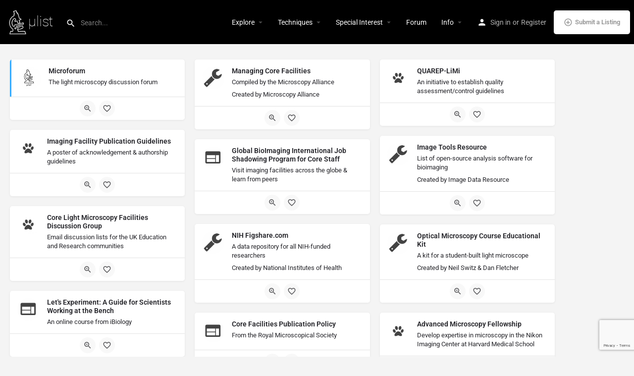

--- FILE ---
content_type: text/html; charset=UTF-8
request_url: https://www.microlist.org/light-microscopy-cores/
body_size: 19792
content:
<!DOCTYPE html>
<html lang="en-US">
<head>
	<meta charset="UTF-8" />
	<meta name="viewport" content="width=device-width, initial-scale=1.0" />
	<link rel="pingback" href="https://www.microlist.org/xmlrpc.php">

	<meta name='robots' content='index, follow, max-image-preview:large, max-snippet:-1, max-video-preview:-1' />

	<!-- This site is optimized with the Yoast SEO plugin v26.7 - https://yoast.com/wordpress/plugins/seo/ -->
	<title>Resources for Light Microscopy Core Facilities - Microlist</title>
	<meta name="description" content="Microlist is a searchable database of resources for light microscopists. Listings include microscopy courses, learning materials, software, meetings &amp; jobs." />
	<link rel="canonical" href="https://www.microlist.org/light-microscopy-cores/" />
	<meta property="og:locale" content="en_US" />
	<meta property="og:type" content="article" />
	<meta property="og:title" content="Resources for Light Microscopy Core Facilities - Microlist" />
	<meta property="og:description" content="Microlist is a searchable database of resources for light microscopists. Listings include microscopy courses, learning materials, software, meetings &amp; jobs." />
	<meta property="og:url" content="https://www.microlist.org/light-microscopy-cores/" />
	<meta property="og:site_name" content="Microlist" />
	<meta property="article:modified_time" content="2019-02-28T01:15:01+00:00" />
	<meta property="og:image" content="https://www.microlist.org/wp-content/uploads/2019/02/logo2.gif" />
	<meta property="og:image:width" content="500" />
	<meta property="og:image:height" content="297" />
	<meta property="og:image:type" content="image/gif" />
	<meta name="twitter:card" content="summary_large_image" />
	<meta name="twitter:site" content="@MicroResource" />
	<script type="application/ld+json" class="yoast-schema-graph">{"@context":"https://schema.org","@graph":[{"@type":"WebPage","@id":"https://www.microlist.org/light-microscopy-cores/","url":"https://www.microlist.org/light-microscopy-cores/","name":"Resources for Light Microscopy Core Facilities - Microlist","isPartOf":{"@id":"https://www.microlist.org/#website"},"datePublished":"2017-07-28T23:20:23+00:00","dateModified":"2019-02-28T01:15:01+00:00","description":"Microlist is a searchable database of resources for light microscopists. Listings include microscopy courses, learning materials, software, meetings & jobs.","breadcrumb":{"@id":"https://www.microlist.org/light-microscopy-cores/#breadcrumb"},"inLanguage":"en-US","potentialAction":[{"@type":"ReadAction","target":["https://www.microlist.org/light-microscopy-cores/"]}]},{"@type":"BreadcrumbList","@id":"https://www.microlist.org/light-microscopy-cores/#breadcrumb","itemListElement":[{"@type":"ListItem","position":1,"name":"Home","item":"https://www.microlist.org/"},{"@type":"ListItem","position":2,"name":"Core Facilities"}]},{"@type":"WebSite","@id":"https://www.microlist.org/#website","url":"https://www.microlist.org/","name":"Microlist","description":"Resources for light microscopists","publisher":{"@id":"https://www.microlist.org/#organization"},"potentialAction":[{"@type":"SearchAction","target":{"@type":"EntryPoint","urlTemplate":"https://www.microlist.org/?s={search_term_string}"},"query-input":{"@type":"PropertyValueSpecification","valueRequired":true,"valueName":"search_term_string"}}],"inLanguage":"en-US"},{"@type":"Organization","@id":"https://www.microlist.org/#organization","name":"microlist","url":"https://www.microlist.org/","logo":{"@type":"ImageObject","inLanguage":"en-US","@id":"https://www.microlist.org/#/schema/logo/image/","url":"https://www.microlist.org/wp-content/uploads/2019/02/logo_black.svg","contentUrl":"https://www.microlist.org/wp-content/uploads/2019/02/logo_black.svg","width":1,"height":1,"caption":"microlist"},"image":{"@id":"https://www.microlist.org/#/schema/logo/image/"},"sameAs":["https://x.com/MicroResource"]}]}</script>
	<!-- / Yoast SEO plugin. -->


<link rel='dns-prefetch' href='//maps.googleapis.com' />
<link rel='dns-prefetch' href='//fonts.googleapis.com' />
<link rel="alternate" type="application/rss+xml" title="Microlist &raquo; Feed" href="https://www.microlist.org/feed/" />
<link rel="alternate" type="application/rss+xml" title="Microlist &raquo; Comments Feed" href="https://www.microlist.org/comments/feed/" />
<link rel="alternate" title="oEmbed (JSON)" type="application/json+oembed" href="https://www.microlist.org/wp-json/oembed/1.0/embed?url=https%3A%2F%2Fwww.microlist.org%2Flight-microscopy-cores%2F" />
<link rel="alternate" title="oEmbed (XML)" type="text/xml+oembed" href="https://www.microlist.org/wp-json/oembed/1.0/embed?url=https%3A%2F%2Fwww.microlist.org%2Flight-microscopy-cores%2F&#038;format=xml" />
		<!-- This site uses the Google Analytics by ExactMetrics plugin v8.11.1 - Using Analytics tracking - https://www.exactmetrics.com/ -->
		<!-- Note: ExactMetrics is not currently configured on this site. The site owner needs to authenticate with Google Analytics in the ExactMetrics settings panel. -->
					<!-- No tracking code set -->
				<!-- / Google Analytics by ExactMetrics -->
		<style id='wp-img-auto-sizes-contain-inline-css' type='text/css'>
img:is([sizes=auto i],[sizes^="auto," i]){contain-intrinsic-size:3000px 1500px}
/*# sourceURL=wp-img-auto-sizes-contain-inline-css */
</style>
<style id='classic-theme-styles-inline-css' type='text/css'>
/*! This file is auto-generated */
.wp-block-button__link{color:#fff;background-color:#32373c;border-radius:9999px;box-shadow:none;text-decoration:none;padding:calc(.667em + 2px) calc(1.333em + 2px);font-size:1.125em}.wp-block-file__button{background:#32373c;color:#fff;text-decoration:none}
/*# sourceURL=/wp-includes/css/classic-themes.min.css */
</style>
<style id='global-styles-inline-css' type='text/css'>
:root{--wp--preset--aspect-ratio--square: 1;--wp--preset--aspect-ratio--4-3: 4/3;--wp--preset--aspect-ratio--3-4: 3/4;--wp--preset--aspect-ratio--3-2: 3/2;--wp--preset--aspect-ratio--2-3: 2/3;--wp--preset--aspect-ratio--16-9: 16/9;--wp--preset--aspect-ratio--9-16: 9/16;--wp--preset--color--black: #000000;--wp--preset--color--cyan-bluish-gray: #abb8c3;--wp--preset--color--white: #ffffff;--wp--preset--color--pale-pink: #f78da7;--wp--preset--color--vivid-red: #cf2e2e;--wp--preset--color--luminous-vivid-orange: #ff6900;--wp--preset--color--luminous-vivid-amber: #fcb900;--wp--preset--color--light-green-cyan: #7bdcb5;--wp--preset--color--vivid-green-cyan: #00d084;--wp--preset--color--pale-cyan-blue: #8ed1fc;--wp--preset--color--vivid-cyan-blue: #0693e3;--wp--preset--color--vivid-purple: #9b51e0;--wp--preset--gradient--vivid-cyan-blue-to-vivid-purple: linear-gradient(135deg,rgb(6,147,227) 0%,rgb(155,81,224) 100%);--wp--preset--gradient--light-green-cyan-to-vivid-green-cyan: linear-gradient(135deg,rgb(122,220,180) 0%,rgb(0,208,130) 100%);--wp--preset--gradient--luminous-vivid-amber-to-luminous-vivid-orange: linear-gradient(135deg,rgb(252,185,0) 0%,rgb(255,105,0) 100%);--wp--preset--gradient--luminous-vivid-orange-to-vivid-red: linear-gradient(135deg,rgb(255,105,0) 0%,rgb(207,46,46) 100%);--wp--preset--gradient--very-light-gray-to-cyan-bluish-gray: linear-gradient(135deg,rgb(238,238,238) 0%,rgb(169,184,195) 100%);--wp--preset--gradient--cool-to-warm-spectrum: linear-gradient(135deg,rgb(74,234,220) 0%,rgb(151,120,209) 20%,rgb(207,42,186) 40%,rgb(238,44,130) 60%,rgb(251,105,98) 80%,rgb(254,248,76) 100%);--wp--preset--gradient--blush-light-purple: linear-gradient(135deg,rgb(255,206,236) 0%,rgb(152,150,240) 100%);--wp--preset--gradient--blush-bordeaux: linear-gradient(135deg,rgb(254,205,165) 0%,rgb(254,45,45) 50%,rgb(107,0,62) 100%);--wp--preset--gradient--luminous-dusk: linear-gradient(135deg,rgb(255,203,112) 0%,rgb(199,81,192) 50%,rgb(65,88,208) 100%);--wp--preset--gradient--pale-ocean: linear-gradient(135deg,rgb(255,245,203) 0%,rgb(182,227,212) 50%,rgb(51,167,181) 100%);--wp--preset--gradient--electric-grass: linear-gradient(135deg,rgb(202,248,128) 0%,rgb(113,206,126) 100%);--wp--preset--gradient--midnight: linear-gradient(135deg,rgb(2,3,129) 0%,rgb(40,116,252) 100%);--wp--preset--font-size--small: 13px;--wp--preset--font-size--medium: 20px;--wp--preset--font-size--large: 36px;--wp--preset--font-size--x-large: 42px;--wp--preset--spacing--20: 0.44rem;--wp--preset--spacing--30: 0.67rem;--wp--preset--spacing--40: 1rem;--wp--preset--spacing--50: 1.5rem;--wp--preset--spacing--60: 2.25rem;--wp--preset--spacing--70: 3.38rem;--wp--preset--spacing--80: 5.06rem;--wp--preset--shadow--natural: 6px 6px 9px rgba(0, 0, 0, 0.2);--wp--preset--shadow--deep: 12px 12px 50px rgba(0, 0, 0, 0.4);--wp--preset--shadow--sharp: 6px 6px 0px rgba(0, 0, 0, 0.2);--wp--preset--shadow--outlined: 6px 6px 0px -3px rgb(255, 255, 255), 6px 6px rgb(0, 0, 0);--wp--preset--shadow--crisp: 6px 6px 0px rgb(0, 0, 0);}:where(.is-layout-flex){gap: 0.5em;}:where(.is-layout-grid){gap: 0.5em;}body .is-layout-flex{display: flex;}.is-layout-flex{flex-wrap: wrap;align-items: center;}.is-layout-flex > :is(*, div){margin: 0;}body .is-layout-grid{display: grid;}.is-layout-grid > :is(*, div){margin: 0;}:where(.wp-block-columns.is-layout-flex){gap: 2em;}:where(.wp-block-columns.is-layout-grid){gap: 2em;}:where(.wp-block-post-template.is-layout-flex){gap: 1.25em;}:where(.wp-block-post-template.is-layout-grid){gap: 1.25em;}.has-black-color{color: var(--wp--preset--color--black) !important;}.has-cyan-bluish-gray-color{color: var(--wp--preset--color--cyan-bluish-gray) !important;}.has-white-color{color: var(--wp--preset--color--white) !important;}.has-pale-pink-color{color: var(--wp--preset--color--pale-pink) !important;}.has-vivid-red-color{color: var(--wp--preset--color--vivid-red) !important;}.has-luminous-vivid-orange-color{color: var(--wp--preset--color--luminous-vivid-orange) !important;}.has-luminous-vivid-amber-color{color: var(--wp--preset--color--luminous-vivid-amber) !important;}.has-light-green-cyan-color{color: var(--wp--preset--color--light-green-cyan) !important;}.has-vivid-green-cyan-color{color: var(--wp--preset--color--vivid-green-cyan) !important;}.has-pale-cyan-blue-color{color: var(--wp--preset--color--pale-cyan-blue) !important;}.has-vivid-cyan-blue-color{color: var(--wp--preset--color--vivid-cyan-blue) !important;}.has-vivid-purple-color{color: var(--wp--preset--color--vivid-purple) !important;}.has-black-background-color{background-color: var(--wp--preset--color--black) !important;}.has-cyan-bluish-gray-background-color{background-color: var(--wp--preset--color--cyan-bluish-gray) !important;}.has-white-background-color{background-color: var(--wp--preset--color--white) !important;}.has-pale-pink-background-color{background-color: var(--wp--preset--color--pale-pink) !important;}.has-vivid-red-background-color{background-color: var(--wp--preset--color--vivid-red) !important;}.has-luminous-vivid-orange-background-color{background-color: var(--wp--preset--color--luminous-vivid-orange) !important;}.has-luminous-vivid-amber-background-color{background-color: var(--wp--preset--color--luminous-vivid-amber) !important;}.has-light-green-cyan-background-color{background-color: var(--wp--preset--color--light-green-cyan) !important;}.has-vivid-green-cyan-background-color{background-color: var(--wp--preset--color--vivid-green-cyan) !important;}.has-pale-cyan-blue-background-color{background-color: var(--wp--preset--color--pale-cyan-blue) !important;}.has-vivid-cyan-blue-background-color{background-color: var(--wp--preset--color--vivid-cyan-blue) !important;}.has-vivid-purple-background-color{background-color: var(--wp--preset--color--vivid-purple) !important;}.has-black-border-color{border-color: var(--wp--preset--color--black) !important;}.has-cyan-bluish-gray-border-color{border-color: var(--wp--preset--color--cyan-bluish-gray) !important;}.has-white-border-color{border-color: var(--wp--preset--color--white) !important;}.has-pale-pink-border-color{border-color: var(--wp--preset--color--pale-pink) !important;}.has-vivid-red-border-color{border-color: var(--wp--preset--color--vivid-red) !important;}.has-luminous-vivid-orange-border-color{border-color: var(--wp--preset--color--luminous-vivid-orange) !important;}.has-luminous-vivid-amber-border-color{border-color: var(--wp--preset--color--luminous-vivid-amber) !important;}.has-light-green-cyan-border-color{border-color: var(--wp--preset--color--light-green-cyan) !important;}.has-vivid-green-cyan-border-color{border-color: var(--wp--preset--color--vivid-green-cyan) !important;}.has-pale-cyan-blue-border-color{border-color: var(--wp--preset--color--pale-cyan-blue) !important;}.has-vivid-cyan-blue-border-color{border-color: var(--wp--preset--color--vivid-cyan-blue) !important;}.has-vivid-purple-border-color{border-color: var(--wp--preset--color--vivid-purple) !important;}.has-vivid-cyan-blue-to-vivid-purple-gradient-background{background: var(--wp--preset--gradient--vivid-cyan-blue-to-vivid-purple) !important;}.has-light-green-cyan-to-vivid-green-cyan-gradient-background{background: var(--wp--preset--gradient--light-green-cyan-to-vivid-green-cyan) !important;}.has-luminous-vivid-amber-to-luminous-vivid-orange-gradient-background{background: var(--wp--preset--gradient--luminous-vivid-amber-to-luminous-vivid-orange) !important;}.has-luminous-vivid-orange-to-vivid-red-gradient-background{background: var(--wp--preset--gradient--luminous-vivid-orange-to-vivid-red) !important;}.has-very-light-gray-to-cyan-bluish-gray-gradient-background{background: var(--wp--preset--gradient--very-light-gray-to-cyan-bluish-gray) !important;}.has-cool-to-warm-spectrum-gradient-background{background: var(--wp--preset--gradient--cool-to-warm-spectrum) !important;}.has-blush-light-purple-gradient-background{background: var(--wp--preset--gradient--blush-light-purple) !important;}.has-blush-bordeaux-gradient-background{background: var(--wp--preset--gradient--blush-bordeaux) !important;}.has-luminous-dusk-gradient-background{background: var(--wp--preset--gradient--luminous-dusk) !important;}.has-pale-ocean-gradient-background{background: var(--wp--preset--gradient--pale-ocean) !important;}.has-electric-grass-gradient-background{background: var(--wp--preset--gradient--electric-grass) !important;}.has-midnight-gradient-background{background: var(--wp--preset--gradient--midnight) !important;}.has-small-font-size{font-size: var(--wp--preset--font-size--small) !important;}.has-medium-font-size{font-size: var(--wp--preset--font-size--medium) !important;}.has-large-font-size{font-size: var(--wp--preset--font-size--large) !important;}.has-x-large-font-size{font-size: var(--wp--preset--font-size--x-large) !important;}
:where(.wp-block-post-template.is-layout-flex){gap: 1.25em;}:where(.wp-block-post-template.is-layout-grid){gap: 1.25em;}
:where(.wp-block-term-template.is-layout-flex){gap: 1.25em;}:where(.wp-block-term-template.is-layout-grid){gap: 1.25em;}
:where(.wp-block-columns.is-layout-flex){gap: 2em;}:where(.wp-block-columns.is-layout-grid){gap: 2em;}
:root :where(.wp-block-pullquote){font-size: 1.5em;line-height: 1.6;}
/*# sourceURL=global-styles-inline-css */
</style>
<link rel='stylesheet' id='contact-form-7-css' href='https://www.microlist.org/wp-content/plugins/contact-form-7/includes/css/styles.css?ver=6.1.4' type='text/css' media='all' />
<link rel='stylesheet' id='woocommerce-layout-css' href='https://www.microlist.org/wp-content/plugins/woocommerce/assets/css/woocommerce-layout.css?ver=10.4.3' type='text/css' media='all' />
<link rel='stylesheet' id='woocommerce-smallscreen-css' href='https://www.microlist.org/wp-content/plugins/woocommerce/assets/css/woocommerce-smallscreen.css?ver=10.4.3' type='text/css' media='only screen and (max-width: 768px)' />
<link rel='stylesheet' id='woocommerce-general-css' href='https://www.microlist.org/wp-content/plugins/woocommerce/assets/css/woocommerce.css?ver=10.4.3' type='text/css' media='all' />
<style id='woocommerce-inline-inline-css' type='text/css'>
.woocommerce form .form-row .required { visibility: visible; }
/*# sourceURL=woocommerce-inline-inline-css */
</style>
<link rel='stylesheet' id='elementor-icons-css' href='https://www.microlist.org/wp-content/plugins/elementor/assets/lib/eicons/css/elementor-icons.min.css?ver=5.45.0' type='text/css' media='all' />
<link rel='stylesheet' id='elementor-frontend-css' href='https://www.microlist.org/wp-content/plugins/elementor/assets/css/frontend.min.css?ver=3.34.1' type='text/css' media='all' />
<link rel='stylesheet' id='elementor-post-4752-css' href='https://www.microlist.org/wp-content/uploads/elementor/css/post-4752.css?ver=1768649219' type='text/css' media='all' />
<link rel='stylesheet' id='font-awesome-css' href='https://www.microlist.org/wp-content/plugins/elementor/assets/lib/font-awesome/css/font-awesome.min.css?ver=4.7.0' type='text/css' media='all' />
<link rel='stylesheet' id='elementor-post-455-css' href='https://www.microlist.org/wp-content/uploads/elementor/css/post-455.css?ver=1768650121' type='text/css' media='all' />
<link rel='stylesheet' id='mylisting-google-maps-css' href='https://www.microlist.org/wp-content/themes/my-listing/assets/dist/maps/google-maps/google-maps.css?ver=2.14' type='text/css' media='all' />
<link rel='preload stylesheet' as='style' onload="this.onload=null;this.rel='stylesheet'" id='mylisting-icons-css' href='https://www.microlist.org/wp-content/themes/my-listing/assets/dist/icons.css?ver=2.14' type='text/css' media='all' />
<link rel='stylesheet' id='mylisting-material-icons-css' href='https://fonts.googleapis.com/icon?family=Material+Icons&#038;display=swap&#038;ver=6.9' type='text/css' media='all' />
<link rel='stylesheet' id='mylisting-select2-css' href='https://www.microlist.org/wp-content/themes/my-listing/assets/vendor/select2/select2.css?ver=4.0.13' type='text/css' media='all' />
<link rel='stylesheet' id='mylisting-vendor-css' href='https://www.microlist.org/wp-content/themes/my-listing/assets/dist/vendor.css?ver=2.14' type='text/css' media='all' />
<link rel='stylesheet' id='mylisting-frontend-css' href='https://www.microlist.org/wp-content/themes/my-listing/assets/dist/frontend.css?ver=2.14' type='text/css' media='all' />
<link rel='stylesheet' id='ml-max-w-1200-css' href='https://www.microlist.org/wp-content/themes/my-listing/assets/dist/max-width-1200.css?ver=2.14' type='text/css' media='(max-width: 1200px)' />
<link rel='stylesheet' id='ml-max-w-992-css' href='https://www.microlist.org/wp-content/themes/my-listing/assets/dist/max-width-992.css?ver=2.14' type='text/css' media='(max-width: 992px)' />
<link rel='stylesheet' id='ml-max-w-768-css' href='https://www.microlist.org/wp-content/themes/my-listing/assets/dist/max-width-768.css?ver=2.14' type='text/css' media='(max-width: 768px)' />
<link rel='stylesheet' id='ml-max-w-600-css' href='https://www.microlist.org/wp-content/themes/my-listing/assets/dist/max-width-600.css?ver=2.14' type='text/css' media='(max-width: 600px)' />
<link rel='stylesheet' id='ml-max-w-480-css' href='https://www.microlist.org/wp-content/themes/my-listing/assets/dist/max-width-480.css?ver=2.14' type='text/css' media='(max-width: 480px)' />
<link rel='stylesheet' id='ml-max-w-320-css' href='https://www.microlist.org/wp-content/themes/my-listing/assets/dist/max-width-320.css?ver=2.14' type='text/css' media='(max-width: 320px)' />
<link rel='stylesheet' id='ml-min-w-993-css' href='https://www.microlist.org/wp-content/themes/my-listing/assets/dist/min-width-993.css?ver=2.14' type='text/css' media='(min-width: 993px)' />
<link rel='stylesheet' id='ml-min-w-1201-css' href='https://www.microlist.org/wp-content/themes/my-listing/assets/dist/min-width-1201.css?ver=2.14' type='text/css' media='(min-width: 1201px)' />
<link rel='stylesheet' id='wc-general-style-css' href='https://www.microlist.org/wp-content/themes/my-listing/assets/dist/wc-general-style.css?ver=2.14' type='text/css' media='all' />
<link rel='stylesheet' id='theme-styles-default-css' href='https://www.microlist.org/wp-content/themes/my-listing/style.css?ver=6.9' type='text/css' media='all' />
<style id='theme-styles-default-inline-css' type='text/css'>
:root{}
/*# sourceURL=theme-styles-default-inline-css */
</style>
<link rel='stylesheet' id='child-style-css' href='https://www.microlist.org/wp-content/themes/my-listing-child/style.css?ver=6.9' type='text/css' media='all' />
<link rel='stylesheet' id='mylisting-dynamic-styles-css' href='https://www.microlist.org/wp-content/uploads/mylisting-dynamic-styles.css?ver=1624305478' type='text/css' media='all' />
<link rel='stylesheet' id='elementor-gf-local-roboto-css' href='https://www.microlist.org/wp-content/uploads/elementor/google-fonts/css/roboto.css?ver=1742294618' type='text/css' media='all' />
<link rel='stylesheet' id='elementor-gf-local-robotoslab-css' href='https://www.microlist.org/wp-content/uploads/elementor/google-fonts/css/robotoslab.css?ver=1742294621' type='text/css' media='all' />
<script type="text/javascript" src="https://www.microlist.org/wp-includes/js/jquery/jquery.min.js?ver=3.7.1" id="jquery-core-js"></script>
<script type="text/javascript" src="https://www.microlist.org/wp-content/plugins/woocommerce/assets/js/jquery-blockui/jquery.blockUI.min.js?ver=2.7.0-wc.10.4.3" id="wc-jquery-blockui-js" defer="defer" data-wp-strategy="defer"></script>
<script type="text/javascript" id="wc-add-to-cart-js-extra">
/* <![CDATA[ */
var wc_add_to_cart_params = {"ajax_url":"/wp-admin/admin-ajax.php","wc_ajax_url":"/?wc-ajax=%%endpoint%%","i18n_view_cart":"View cart","cart_url":"https://www.microlist.org","is_cart":"","cart_redirect_after_add":"no"};
//# sourceURL=wc-add-to-cart-js-extra
/* ]]> */
</script>
<script type="text/javascript" src="https://www.microlist.org/wp-content/plugins/woocommerce/assets/js/frontend/add-to-cart.min.js?ver=10.4.3" id="wc-add-to-cart-js" defer="defer" data-wp-strategy="defer"></script>
<script type="text/javascript" src="https://www.microlist.org/wp-content/plugins/woocommerce/assets/js/js-cookie/js.cookie.min.js?ver=2.1.4-wc.10.4.3" id="wc-js-cookie-js" defer="defer" data-wp-strategy="defer"></script>
<script type="text/javascript" id="woocommerce-js-extra">
/* <![CDATA[ */
var woocommerce_params = {"ajax_url":"/wp-admin/admin-ajax.php","wc_ajax_url":"/?wc-ajax=%%endpoint%%","i18n_password_show":"Show password","i18n_password_hide":"Hide password"};
//# sourceURL=woocommerce-js-extra
/* ]]> */
</script>
<script type="text/javascript" src="https://www.microlist.org/wp-content/plugins/woocommerce/assets/js/frontend/woocommerce.min.js?ver=10.4.3" id="woocommerce-js" defer="defer" data-wp-strategy="defer"></script>
<link rel="https://api.w.org/" href="https://www.microlist.org/wp-json/" /><link rel="alternate" title="JSON" type="application/json" href="https://www.microlist.org/wp-json/wp/v2/pages/455" /><link rel="EditURI" type="application/rsd+xml" title="RSD" href="https://www.microlist.org/xmlrpc.php?rsd" />
<meta name="generator" content="WordPress 6.9" />
<meta name="generator" content="WooCommerce 10.4.3" />
<link rel='shortlink' href='https://www.microlist.org/?p=455' />
<script type="text/javascript">var MyListing = {"Helpers":{},"Handlers":{},"MapConfig":{"ClusterSize":35,"AccessToken":"AIzaSyDx7F033KPPpUIcVrV4ZGKY9r1JW-NPhFE","Language":"default","TypeRestrictions":"(cities)","CountryRestrictions":[],"CustomSkins":{}}};</script><script type="text/javascript">var CASE27 = {"ajax_url":"https:\/\/www.microlist.org\/wp-admin\/admin-ajax.php","login_url":"https:\/\/www.microlist.org\/my-account\/","register_url":"https:\/\/www.microlist.org\/my-account\/?register","mylisting_ajax_url":"\/?mylisting-ajax=1","theme_folder":"https:\/\/www.microlist.org\/wp-content\/themes\/my-listing","theme_version":"2.14","env":"production","ajax_nonce":"c636ade623","l10n":{"selectOption":"Select an option","errorLoading":"The results could not be loaded.","removeAllItems":"Remove all items","loadingMore":"Loading more results\u2026","noResults":"No results found","searching":"Searching\u2026","datepicker":{"format":"DD MMMM, YY","timeFormat":"h:mm A","dateTimeFormat":"DD MMMM, YY, h:mm A","timePicker24Hour":false,"firstDay":1,"applyLabel":"Apply","cancelLabel":"Cancel","customRangeLabel":"Custom Range","daysOfWeek":["Su","Mo","Tu","We","Th","Fr","Sa"],"monthNames":["January","February","March","April","May","June","July","August","September","October","November","December"]},"irreversible_action":"This is an irreversible action. Proceed anyway?","delete_listing_confirm":"Are you sure you want to delete this listing?","copied_to_clipboard":"Copied!","nearby_listings_location_required":"Enter a location to find nearby listings.","nearby_listings_retrieving_location":"Retrieving location...","nearby_listings_searching":"Searching for nearby listings...","geolocation_failed":"You must enable location to use this feature.","something_went_wrong":"Something went wrong.","all_in_category":"All in \"%s\"","invalid_file_type":"Invalid file type. Accepted types:","file_limit_exceeded":"You have exceeded the file upload limit (%d).","file_size_limit":"This attachement (%s) exceeds upload size limit (%d).","terms_limit":"You can select a maximum of %s item(s) for this field.","input_too_short":"Field value can't be shorter than %d characters.","input_too_long":"Field value can't be longer than %d characters.","recaptcha_config_error":"reCAPTCHA could not be loaded. Please check your internet connection or contact the site administrator if the problem persists."},"woocommerce":[],"map_provider":"google-maps","google_btn_local":"en_US","caption1":"false","caption2":"false","close_on_scroll":"1","recaptcha_type":"v2","recaptcha_key":"6LeZfZMUAAAAAMpWdzMGoeeSQvvUhphr07XWqm26","select2_keep_open_multi":"1","js_field_html_img":"<div class=\"uploaded-file uploaded-image review-gallery-image job-manager-uploaded-file\">\t<span class=\"uploaded-file-preview\">\t\t\t\t\t<span class=\"job-manager-uploaded-file-preview\">\t\t\t\t<img alt=\"Uploaded file\" src=\"\">\t\t\t<\/span>\t\t\t\t<a href=\"#\" class=\"remove-uploaded-file review-gallery-image-remove job-manager-remove-uploaded-file\"><i class=\"mi delete\"><\/i><\/a>\t<\/span>\t<input type=\"hidden\" class=\"input-text\" name=\"\" value=\"b64:\"><\/div>","js_field_html":"<div class=\"uploaded-file  review-gallery-image job-manager-uploaded-file\">\t<span class=\"uploaded-file-preview\">\t\t\t\t\t<span class=\"job-manager-uploaded-file-name\">\t\t\t\t<i class=\"mi insert_drive_file uploaded-file-icon\"><\/i>\t\t\t\t<code><\/code>\t\t\t<\/span>\t\t\t\t<a href=\"#\" class=\"remove-uploaded-file review-gallery-image-remove job-manager-remove-uploaded-file\"><i class=\"mi delete\"><\/i><\/a>\t<\/span>\t<input type=\"hidden\" class=\"input-text\" name=\"\" value=\"b64:\"><\/div>"};</script>	<noscript><style>.woocommerce-product-gallery{ opacity: 1 !important; }</style></noscript>
	<meta name="generator" content="Elementor 3.34.1; features: additional_custom_breakpoints; settings: css_print_method-external, google_font-enabled, font_display-auto">
<style type="text/css">.recentcomments a{display:inline !important;padding:0 !important;margin:0 !important;}</style>			<style>
				.e-con.e-parent:nth-of-type(n+4):not(.e-lazyloaded):not(.e-no-lazyload),
				.e-con.e-parent:nth-of-type(n+4):not(.e-lazyloaded):not(.e-no-lazyload) * {
					background-image: none !important;
				}
				@media screen and (max-height: 1024px) {
					.e-con.e-parent:nth-of-type(n+3):not(.e-lazyloaded):not(.e-no-lazyload),
					.e-con.e-parent:nth-of-type(n+3):not(.e-lazyloaded):not(.e-no-lazyload) * {
						background-image: none !important;
					}
				}
				@media screen and (max-height: 640px) {
					.e-con.e-parent:nth-of-type(n+2):not(.e-lazyloaded):not(.e-no-lazyload),
					.e-con.e-parent:nth-of-type(n+2):not(.e-lazyloaded):not(.e-no-lazyload) * {
						background-image: none !important;
					}
				}
			</style>
			            <meta name="google-signin-client_id" content="393501463861-a6pd551gcf5pj1c1q5859pc65sa12tfd.apps.googleusercontent.com">
        <link rel="icon" href="https://www.microlist.org/wp-content/uploads/2019/02/cropped-Screen-Shot-2019-02-27-at-5.16.18-PM-32x32.png" sizes="32x32" />
<link rel="icon" href="https://www.microlist.org/wp-content/uploads/2019/02/cropped-Screen-Shot-2019-02-27-at-5.16.18-PM-192x192.png" sizes="192x192" />
<link rel="apple-touch-icon" href="https://www.microlist.org/wp-content/uploads/2019/02/cropped-Screen-Shot-2019-02-27-at-5.16.18-PM-180x180.png" />
<meta name="msapplication-TileImage" content="https://www.microlist.org/wp-content/uploads/2019/02/cropped-Screen-Shot-2019-02-27-at-5.16.18-PM-270x270.png" />
		<style type="text/css" id="wp-custom-css">
			body.home .featured-section .quick-search-instance {
	max-width: 550px;
	margin: auto;
}

/* Hide keywords on individual pages */
.listing-tagline-field {
	display: none;
}


/* Hide filters and categories on explore page*/
.explore-head .explore-types>div>a {
	padding: 0 40px;
}

.explore-head .explore-types .type-info>h4 {
	font-size: 1.4rem;
}

.finder-title h2 {
	font-size: 1.5rem;
}

header {
	z-index: 501 !important;
}

input::placeholder{
	opacity: 0.5;
}


/* This gets rid of the "filter" and "categories" tabs at the top of the explorer search tab*/
#finderSearch .finder-tabs .nav-tabs li {
    display: none;
}



/* THESE STYLES ARE FOR THE JOBS MAP */


#finderMap.finder-map > div > div {
	background-color: #2A3037 !important;
}

[data-id="91db824"]{
	background: transparent !important;
	position: absolute;
	top: 89px;
	right: 48px;
}
[data-id="91db824"] .elementor-button-wrapper {
	box-shadow: rgba(0, 0, 0, 0.3) 0px 1px 4px -1px;
}


@media all and (max-width: 1200px) {
	[data-id="91db824"] {
		display: none;
	}
}


[data-id="8a21424"] .elementor-element-populated {
	padding: 0px !important;
}	

[data-id="8a21424"]
.finder-tabs .nav-tabs li {
    display: none;
}

[data-id="8a21424"] ul[role="tablist"]{
	display: none;
}

[data-id="8a21424"] .finder-title {
	margin-bottom: 12px;
}


.gmnoprint div div div, .gmnoprint.gm-style-cc div div {
	background-color:transparent !important;
}

.gmnoprint div div span , .gmnoprint.gm-style-cc div a {
	color:white !important;
	opacity: 0.5;
}

/* END JOBS MAP STYLES */


/* LIMIT SHARING OPTIONS */

#social-share-modal .share-options {
	padding: 30px;
}

#social-share-modal .share-options li {
	padding: 12px;
}

#social-share-modal .share-options li:nth-child(3),
#social-share-modal .share-options li:nth-child(4),
#social-share-modal .share-options li:nth-child(6),
#social-share-modal .share-options li:nth-child(7),
#social-share-modal .share-options li:nth-child(8){
    display: none;
}


/* Remove the word "General" and the pencil icon from the submission forms */

.add-listing-step #form-section-general .form-section .pf-head{
    display: none;
}

.add-listing-step #form-section-general .form-section .pf-body{
    padding-top: 0;
}


/* don't let location text overflow its container */

.lf-item-container .listing-details>ul>li:first-child {
	text-overflow: ellipsis;
	overflow: hidden;
	white-space: nowrap;
	max-width: calc(100% - 12px) !important;
	margin-right: 12px;
	width: 100% !important;
}

.finder-search .tab-content .form-group .c27-explore-search-button {
	z-index: 100000;
}

.lf-item.lf-item-list-view .lf-item-info>ul li {
	display: flex
}
.lf-item-info>ul li {
	white-space: normal;
}
		</style>
		<style type="text/css" id="mylisting-typography">body.single-listing .title-style-1 i{color:#c7cdcf;}</style>				<style type="text/css" id="c4wp-checkout-css">
					.woocommerce-checkout .c4wp_captcha_field {
						margin-bottom: 10px;
						margin-top: 15px;
						position: relative;
						display: inline-block;
					}
				</style>
							<style type="text/css" id="c4wp-v3-lp-form-css">
				.login #login, .login #lostpasswordform {
					min-width: 350px !important;
				}
				.wpforms-field-c4wp iframe {
					width: 100% !important;
				}
			</style>
			</head>
<body class="wp-singular page-template-default page page-id-455 wp-theme-my-listing wp-child-theme-my-listing-child theme-my-listing woocommerce-no-js my-listing elementor-default elementor-kit-4752 elementor-page elementor-page-455">

<div id="c27-site-wrapper"><link rel='stylesheet' id='mylisting-wave-css' href='https://www.microlist.org/wp-content/themes/my-listing/assets/dist/wave.css?ver=2.14' type='text/css' media='all' />
<div class="loader-bg main-loader background-color" style="background-color: rgba(29, 35, 41, 0.92);">
	<div class="sk-wave">
		<div class="sk-rect sk-rect1" style="background-color: #aaaaaa;"></div>
		<div class="sk-rect sk-rect2" style="background-color: #aaaaaa;"></div>
		<div class="sk-rect sk-rect3" style="background-color: #aaaaaa;"></div>
		<div class="sk-rect sk-rect4" style="background-color: #aaaaaa;"></div>
		<div class="sk-rect sk-rect5" style="background-color: #aaaaaa;"></div>
	</div>
</div>
<link rel='stylesheet' id='mylisting-header-css' href='https://www.microlist.org/wp-content/themes/my-listing/assets/dist/header.css?ver=2.14' type='text/css' media='all' />

<header class="c27-main-header header header-style-default header-width-full-width header-dark-skin header-scroll-dark-skin header-scroll-hide header-menu-right">
	<div class="header-skin"></div>
	<div class="header-container">
		<div class="header-top container-fluid">
			<div class="header-left">
			<div class="mobile-menu">
				<a aria-label="Mobile menu icon" href="#main-menu">
					<div class="mobile-menu-lines"><i class="mi menu"></i></div>
				</a>
			</div>
			<div class="logo">
									
					<a aria-label="Site logo" href="https://www.microlist.org/" class="static-logo">
						<img width="1" height="1" src="https://www.microlist.org/wp-content/uploads/2019/02/logo.svg" class="" alt="microlist logo" aria-hidden="true" decoding="async" />					</a>
							</div>
							<link rel='stylesheet' id='mylisting-quick-search-form-css' href='https://www.microlist.org/wp-content/themes/my-listing/assets/dist/quick-search-form.css?ver=2.14' type='text/css' media='all' />
<div class="quick-search-instance text-left" id="c27-header-search-form" data-focus="default">
	<form action="https://www.microlist.org/explore/" method="GET">
		<div class="dark-forms header-search  search-shortcode-light">
			<i class="mi search"></i>
			<input type="search" placeholder="Search..." name="search_keywords" autocomplete="off">
			<div class="instant-results">
				<ul class="instant-results-list ajax-results no-list-style"></ul>
				<button type="submit" class="buttons full-width button-5 search view-all-results all-results">
					<i class="mi search"></i>View all results				</button>
				<button type="submit" class="buttons full-width button-5 search view-all-results no-results">
					<i class="mi search"></i>No results				</button>
				<div class="loader-bg">
					<link rel='stylesheet' id='mylisting-paper-spinner-css' href='https://www.microlist.org/wp-content/themes/my-listing/assets/dist/paper-spinner.css?ver=2.14' type='text/css' media='all' />

<div class="paper-spinner center-vh" style="width: 24px; height: 24px;">
	<div class="spinner-container active">
		<div class="spinner-layer layer-1" style="border-color: #777;">
			<div class="circle-clipper left">
				<div class="circle" style="border-width: 2.5px;"></div>
			</div><div class="gap-patch">
				<div class="circle" style="border-width: 2.5px;"></div>
			</div><div class="circle-clipper right">
				<div class="circle" style="border-width: 2.5px;"></div>
			</div>
		</div>
	</div>
</div>				</div>

									<ul class="instant-results-list default-results no-list-style">
        				<li class="ir-cat">Featured</li>

						
					</ul>
							</div>
		</div>
	</form>
</div>
										</div>
			<div class="header-center">
			<div class="i-nav">
				<div class="mobile-nav-head">
					<div class="mnh-close-icon">
						<a aria-label="Close mobile menu" href="#close-main-menu">
							<i class="mi close"></i>
						</a>
					</div>

									</div>

				
					<ul id="menu-microlist-main-menu" class="main-menu main-nav no-list-style"><li id="menu-item-3186" class="menu-item menu-item-type-post_type menu-item-object-page menu-item-has-children menu-item-3186"><a href="https://www.microlist.org/explore/">Explore</a>
<div class="submenu-toggle"><i class="material-icons arrow_drop_down"></i></div><ul class="sub-menu i-dropdown no-list-style">
	<li id="menu-item-3387" class="menu-item menu-item-type-custom menu-item-object-custom menu-item-3387"><a href="/explore/?type=education&#038;sort=a-z">Courses</a></li>
	<li id="menu-item-3390" class="menu-item menu-item-type-custom menu-item-object-custom menu-item-3390"><a href="/explore/?type=events&#038;sort=a-z">Conferences &#038; Symposia</a></li>
	<li id="menu-item-3389" class="menu-item menu-item-type-custom menu-item-object-custom menu-item-3389"><a href="/explore/?type=career&#038;sort=a-z">eLearning</a></li>
	<li id="menu-item-3388" class="menu-item menu-item-type-custom menu-item-object-custom menu-item-3388"><a href="/explore/?type=tools&#038;sort=a-z">Software &#038; Other Tools</a></li>
	<li id="menu-item-3648" class="menu-item menu-item-type-post_type menu-item-object-page menu-item-3648"><a href="https://www.microlist.org/jobs/">Jobs</a></li>
	<li id="menu-item-3465" class="menu-item menu-item-type-custom menu-item-object-custom menu-item-3465"><a href="/explore/?type=other&#038;sort=a-z">Other</a></li>
</ul>
</li>
<li id="menu-item-3197" class="menu-item menu-item-type-post_type menu-item-object-page menu-item-has-children menu-item-3197"><a href="https://www.microlist.org/explore-by-technique/">Techniques</a>
<div class="submenu-toggle"><i class="material-icons arrow_drop_down"></i></div><ul class="sub-menu i-dropdown no-list-style">
	<li id="menu-item-3476" class="menu-item menu-item-type-custom menu-item-object-custom menu-item-has-children menu-item-3476"><a href="#">Modalities</a>
	<div class="submenu-toggle"><i class="material-icons arrow_drop_down"></i></div><ul class="sub-menu i-dropdown no-list-style">
		<li id="menu-item-3211" class="menu-item menu-item-type-post_type menu-item-object-page menu-item-3211"><a href="https://www.microlist.org/explore-by-technique/confocal-microscopy/">Confocal Microscopy</a></li>
		<li id="menu-item-7312" class="menu-item menu-item-type-post_type menu-item-object-page menu-item-7312"><a href="https://www.microlist.org/elementor-7303/">Electron Microscopy</a></li>
		<li id="menu-item-3332" class="menu-item menu-item-type-post_type menu-item-object-page menu-item-3332"><a href="https://www.microlist.org/explore-by-technique/flim/">FLIM</a></li>
		<li id="menu-item-3381" class="menu-item menu-item-type-post_type menu-item-object-page menu-item-3381"><a href="https://www.microlist.org/explore-by-technique/light-sheet-microscopy/">Light Sheet Microscopy</a></li>
		<li id="menu-item-3378" class="menu-item menu-item-type-post_type menu-item-object-page menu-item-3378"><a href="https://www.microlist.org/explore-by-technique/2p-microscopy/">Multi-photon Microscopy</a></li>
		<li id="menu-item-3375" class="menu-item menu-item-type-post_type menu-item-object-page menu-item-3375"><a href="https://www.microlist.org/explore-by-technique/super-resolution-microscopy/">Super-resolution Microscopy</a></li>
		<li id="menu-item-3374" class="menu-item menu-item-type-post_type menu-item-object-page menu-item-3374"><a href="https://www.microlist.org/explore-by-technique/tirf/">TIRF</a></li>
	</ul>
</li>
	<li id="menu-item-3478" class="menu-item menu-item-type-custom menu-item-object-custom menu-item-has-children menu-item-3478"><a href="#">Methods</a>
	<div class="submenu-toggle"><i class="material-icons arrow_drop_down"></i></div><ul class="sub-menu i-dropdown no-list-style">
		<li id="menu-item-3383" class="menu-item menu-item-type-post_type menu-item-object-page menu-item-3383"><a href="https://www.microlist.org/explore-by-technique/frap-photoactivation/">FRAP / Photoactivation</a></li>
		<li id="menu-item-3334" class="menu-item menu-item-type-post_type menu-item-object-page menu-item-3334"><a href="https://www.microlist.org/explore-by-technique/fret/">FRET</a></li>
		<li id="menu-item-3377" class="menu-item menu-item-type-post_type menu-item-object-page menu-item-3377"><a href="https://www.microlist.org/explore-by-technique/optogenetics/">Optogenetics</a></li>
		<li id="menu-item-3376" class="menu-item menu-item-type-post_type menu-item-object-page menu-item-3376"><a href="https://www.microlist.org/explore-by-technique/quantitative-microscopy/">Quantitative Microscopy</a></li>
		<li id="menu-item-7298" class="menu-item menu-item-type-post_type menu-item-object-page menu-item-7298"><a href="https://www.microlist.org/elementor-7285/">Volume EM (vEM)</a></li>
	</ul>
</li>
	<li id="menu-item-3333" class="menu-item menu-item-type-post_type menu-item-object-page menu-item-3333"><a href="https://www.microlist.org/explore-by-technique/detectors/">Detectors</a></li>
	<li id="menu-item-3947" class="menu-item menu-item-type-custom menu-item-object-custom menu-item-has-children menu-item-3947"><a href="#">Fluorophores</a>
	<div class="submenu-toggle"><i class="material-icons arrow_drop_down"></i></div><ul class="sub-menu i-dropdown no-list-style">
		<li id="menu-item-3948" class="menu-item menu-item-type-post_type menu-item-object-page menu-item-3948"><a href="https://www.microlist.org/explore-by-technique/fluorescent-probes/">Fluorescent Probes</a></li>
		<li id="menu-item-3385" class="menu-item menu-item-type-post_type menu-item-object-page menu-item-3385"><a href="https://www.microlist.org/explore-by-technique/fluorescent-proteins/">Fluorescent Proteins</a></li>
	</ul>
</li>
	<li id="menu-item-3382" class="menu-item menu-item-type-post_type menu-item-object-page menu-item-has-children menu-item-3382"><a href="https://www.microlist.org/explore-by-technique/image-analysis/">Image Analysis</a>
	<div class="submenu-toggle"><i class="material-icons arrow_drop_down"></i></div><ul class="sub-menu i-dropdown no-list-style">
		<li id="menu-item-3379" class="menu-item menu-item-type-post_type menu-item-object-page menu-item-3379"><a href="https://www.microlist.org/explore-by-technique/machine-learning/">Machine Learning</a></li>
	</ul>
</li>
	<li id="menu-item-3380" class="menu-item menu-item-type-post_type menu-item-object-page menu-item-has-children menu-item-3380"><a href="https://www.microlist.org/explore-by-technique/live-imaging/">Live Imaging</a>
	<div class="submenu-toggle"><i class="material-icons arrow_drop_down"></i></div><ul class="sub-menu i-dropdown no-list-style">
		<li id="menu-item-3384" class="menu-item menu-item-type-post_type menu-item-object-page menu-item-3384"><a href="https://www.microlist.org/explore-by-technique/in-vivo-imaging/">In Vivo Imaging</a></li>
	</ul>
</li>
</ul>
</li>
<li id="menu-item-3200" class="menu-item menu-item-type-post_type menu-item-object-page current-menu-ancestor current-menu-parent current_page_parent current_page_ancestor menu-item-has-children menu-item-3200"><a href="https://www.microlist.org/special-interest/">Special Interest</a>
<div class="submenu-toggle"><i class="material-icons arrow_drop_down"></i></div><ul class="sub-menu i-dropdown no-list-style">
	<li id="menu-item-3188" class="menu-item menu-item-type-post_type menu-item-object-page menu-item-3188"><a href="https://www.microlist.org/microscopy-career-development/">Career Development</a></li>
	<li id="menu-item-3191" class="menu-item menu-item-type-post_type menu-item-object-page menu-item-3191"><a href="https://www.microlist.org/explore-by-category/">Diversity &#038; Inclusion</a></li>
	<li id="menu-item-3189" class="menu-item menu-item-type-post_type menu-item-object-page menu-item-3189"><a href="https://www.microlist.org/resources-for-microscopy-teachers/">Teaching Tools</a></li>
	<li id="menu-item-3190" class="menu-item menu-item-type-post_type menu-item-object-page current-menu-item page_item page-item-455 current_page_item menu-item-3190"><a href="https://www.microlist.org/light-microscopy-cores/" aria-current="page">For Core Facilities</a></li>
</ul>
</li>
<li id="menu-item-4472" class="menu-item menu-item-type-custom menu-item-object-custom menu-item-4472"><a href="https://forum.microlist.org">Forum</a></li>
<li id="menu-item-3562" class="menu-item menu-item-type-custom menu-item-object-custom menu-item-has-children menu-item-3562"><a href="#">Info</a>
<div class="submenu-toggle"><i class="material-icons arrow_drop_down"></i></div><ul class="sub-menu i-dropdown no-list-style">
	<li id="menu-item-3248" class="menu-item menu-item-type-post_type menu-item-object-page menu-item-3248"><a href="https://www.microlist.org/about/">About</a></li>
	<li id="menu-item-3226" class="menu-item menu-item-type-post_type menu-item-object-page menu-item-3226"><a href="https://www.microlist.org/contact/">Contact</a></li>
	<li id="menu-item-3642" class="menu-item menu-item-type-post_type menu-item-object-page menu-item-3642"><a href="https://www.microlist.org/faq/">FAQ</a></li>
	<li id="menu-item-3249" class="menu-item menu-item-type-post_type menu-item-object-page menu-item-3249"><a href="https://www.microlist.org/add-listing/">Submit a Listing</a></li>
</ul>
</li>
</ul>
					<div class="mobile-nav-button">
						<div class="header-button">
	<a href="https://www.microlist.org/add-listing/" class="buttons button-1">
		<i class="icon-add-circle-1"></i> Submit a Listing	</a>
</div>					</div>
				</div>
				<div class="i-nav-overlay"></div>
				</div>
			<div class="header-right">
									<div class="user-area signin-area">
						<i class="mi person user-area-icon"></i>
						<a href="https://www.microlist.org/my-account/">
							Sign in						</a>
													<span>or</span>
							<a href="https://www.microlist.org/my-account/?register">
								Register							</a>
											</div>
					<div class="mob-sign-in">
						<a aria-label="Mobile sign in button" href="https://www.microlist.org/my-account/"><i class="mi person"></i></a>
					</div>

									
				<div class="header-button">
	<a href="https://www.microlist.org/add-listing/" class="buttons button-1">
		<i class="icon-add-circle-1"></i> Submit a Listing	</a>
</div>
									<div class="search-trigger" data-toggle="modal" data-target="#quicksearch-mobile-modal">
						<a aria-label="Header mobile search trigger" href="#"><i class="mi search"></i></a>
					</div>
							</div>
		</div>
	</div>
</header>

	<div class="c27-top-content-margin"></div>


		<div data-elementor-type="wp-page" data-elementor-id="455" class="elementor elementor-455 elementor-bc-flex-widget">
						<section class="elementor-section elementor-top-section elementor-element elementor-element-43ed816 elementor-section-boxed elementor-section-height-default elementor-section-height-default" data-id="43ed816" data-element_type="section">
						<div class="elementor-container elementor-column-gap-default">
					<div class="elementor-column elementor-col-100 elementor-top-column elementor-element elementor-element-ffcaa63" data-id="ffcaa63" data-element_type="column">
			<div class="elementor-widget-wrap">
							</div>
		</div>
					</div>
		</section>
				<section class="elementor-section elementor-top-section elementor-element elementor-element-10e7693 elementor-section-boxed elementor-section-height-default elementor-section-height-default" data-id="10e7693" data-element_type="section">
						<div class="elementor-container elementor-column-gap-default">
					<div class="elementor-column elementor-col-100 elementor-top-column elementor-element elementor-element-5163d99" data-id="5163d99" data-element_type="column">
			<div class="elementor-widget-wrap elementor-element-populated">
						<div class="elementor-element elementor-element-61f8100 elementor-widget elementor-widget-case27-listing-feed-widget" data-id="61f8100" data-element_type="widget" data-widget_type="case27-listing-feed-widget.default">
				<div class="elementor-widget-container">
					
<section class="i-section listing-feed "
	data-lf-config="{&quot;widget_id&quot;:&quot;61f8100&quot;,&quot;template&quot;:&quot;grid&quot;,&quot;listing_types&quot;:&quot;&quot;,&quot;pagination&quot;:{&quot;enabled&quot;:false,&quot;type&quot;:&quot;prev-next&quot;},&quot;disable_isotope&quot;:false,&quot;filters&quot;:{&quot;page&quot;:null,&quot;posts_per_page&quot;:100,&quot;order_by&quot;:&quot;date&quot;,&quot;order&quot;:&quot;DESC&quot;,&quot;priority&quot;:&quot;&quot;,&quot;behavior&quot;:&quot;yes&quot;,&quot;authors&quot;:[],&quot;categories&quot;:[&quot;141&quot;],&quot;regions&quot;:&quot;&quot;,&quot;tags&quot;:&quot;&quot;,&quot;custom_taxonomies&quot;:{&quot;course-type&quot;:&quot;Course Type&quot;,&quot;job-type&quot;:&quot;Job Type&quot;,&quot;type-of-tool&quot;:&quot;Type of Tool&quot;,&quot;event-type&quot;:&quot;Event Type&quot;,&quot;institution&quot;:&quot;Institution Taxonomy&quot;,&quot;organization-society&quot;:&quot;Organization \/ Society&quot;,&quot;learning-material-type&quot;:&quot;Learning Material Type&quot;,&quot;other-stuff&quot;:&quot;Other Stuff&quot;},&quot;listings&quot;:[]},&quot;listing_wrap&quot;:&quot;col-lg-4 col-md-4 col-sm-6 col-xs-12 grid-item&quot;,&quot;query&quot;:{&quot;method&quot;:&quot;filters&quot;,&quot;string&quot;:&quot;&quot;,&quot;cache_for&quot;:720}}"
>
<div class="container-fluid">
	<div class="row section-body">
					<div class="results-wrapper" :class="{ loading: loading, grid: isotope }">
				<div class="col-lg-4 col-md-4 col-sm-6 col-xs-12 grid-item"><div
    class="lf-item-container listing-preview type-career lf-list-view has-logo has-tagline has-info-fields level-featured priority-1"
    data-id="listing-id-4347"
        data-category-icon="			&lt;i class=&quot;mi bookmark_border&quot; style=&quot;color: #fff; background: #969696; &quot;&gt;&lt;/i&gt;
		"
    data-category-color="#969696"
    data-category-text-color="#fff"
        data-thumbnail="https://www.microlist.org/wp-content/uploads/2019/02/Screen-Shot-2019-02-27-at-5.16.18-PM-150x150.png"
    data-marker="https://www.microlist.org/wp-content/uploads/2019/02/Screen-Shot-2019-02-27-at-5.16.18-PM-150x150.png"
    data-template="list-view"
    data-locations="false"
>
<div class="lf-item lf-item-list-view" data-template="list-view">
    <a href="https://www.microlist.org/listing/microforum/">
        <div class="lf-item-info">
                            <div class="lf-avatar" style="background-image: url('https://www.microlist.org/wp-content/uploads/2019/02/Screen-Shot-2019-02-27-at-5.16.18-PM-150x150.png')"></div>
            
            <h4 class="case27-primary-text listing-preview-title">
                Microforum                            </h4>

            
<ul class="lf-contact no-list-style">
                <li >
            	                The light microscopy discussion forum            </li>
        </ul>
        </div>
    </a>
</div>

            <div class="listing-details actions c27-footer-section">
                <div class="ld-info">
                    <ul class="no-list-style">
                                                    <li class="item-preview tooltip-element">
    <a aria-label="Quick view button" href="#" type="button" class="c27-toggle-quick-view-modal" data-id="4347">
    	<i class="mi zoom_in"></i>
    </a>
    <span class="tooltip-container">Quick view</span>
</li>                                                                            <li class="tooltip-element">
    <a aria-label="Bookmark button" href="#" class="c27-bookmark-button "
       data-listing-id="4347" onclick="MyListing.Handlers.Bookmark_Button(event, this)">
       <i class="mi favorite_border"></i>
    </a>
    <span class="tooltip-container">Bookmark</span>
</li>                                                                    </ul>
                </div>
            </div>
            </div>
</div><div class="col-lg-4 col-md-4 col-sm-6 col-xs-12 grid-item"><div
    class="lf-item-container listing-preview type-tools lf-list-view has-logo has-tagline has-info-fields level-normal priority-0"
    data-id="listing-id-5565"
        data-category-icon="			&lt;i class=&quot;mi bookmark_border&quot; style=&quot;color: #fff; background: #969696; &quot;&gt;&lt;/i&gt;
		"
    data-category-color="#969696"
    data-category-text-color="#fff"
        data-thumbnail="https://www.microlist.org/wp-content/uploads/2019/01/Screen-Shot-2019-01-25-at-1.54.34-PM-150x150.png"
    data-marker="https://www.microlist.org/wp-content/uploads/2019/01/Screen-Shot-2019-01-25-at-1.54.34-PM-150x150.png"
    data-template="list-view"
    data-locations="false"
>
<div class="lf-item lf-item-list-view" data-template="list-view">
    <a href="https://www.microlist.org/listing/managing-core-facilities/">
        <div class="lf-item-info">
                            <div class="lf-avatar" style="background-image: url('https://www.microlist.org/wp-content/uploads/2019/01/Screen-Shot-2019-01-25-at-1.54.34-PM-150x150.png')"></div>
            
            <h4 class="case27-primary-text listing-preview-title">
                Managing Core Facilities                            </h4>

            
<ul class="lf-contact no-list-style">
                <li >
            	                Compiled by the Microscopy Alliance            </li>
                    <li >
            	                Created by Microscopy Alliance            </li>
        </ul>
        </div>
    </a>
</div>

            <div class="listing-details actions c27-footer-section">
                <div class="ld-info">
                    <ul class="no-list-style">
                                                    <li class="item-preview tooltip-element">
    <a aria-label="Quick view button" href="#" type="button" class="c27-toggle-quick-view-modal" data-id="5565">
    	<i class="mi zoom_in"></i>
    </a>
    <span class="tooltip-container">Quick view</span>
</li>                                                                            <li class="tooltip-element">
    <a aria-label="Bookmark button" href="#" class="c27-bookmark-button "
       data-listing-id="5565" onclick="MyListing.Handlers.Bookmark_Button(event, this)">
       <i class="mi favorite_border"></i>
    </a>
    <span class="tooltip-container">Bookmark</span>
</li>                                                                    </ul>
                </div>
            </div>
            </div>
</div><div class="col-lg-4 col-md-4 col-sm-6 col-xs-12 grid-item"><div
    class="lf-item-container listing-preview type-other lf-list-view has-logo has-tagline has-info-fields level-normal priority-0"
    data-id="listing-id-5511"
        data-category-icon="			&lt;i class=&quot;mi bookmark_border&quot; style=&quot;color: #fff; background: #969696; &quot;&gt;&lt;/i&gt;
		"
    data-category-color="#969696"
    data-category-text-color="#fff"
        data-thumbnail="https://www.microlist.org/wp-content/uploads/2019/01/Other-150x150.jpg"
    data-marker="https://www.microlist.org/wp-content/uploads/2019/01/Other-150x150.jpg"
    data-template="list-view"
    data-locations="false"
>
<div class="lf-item lf-item-list-view" data-template="list-view">
    <a href="https://www.microlist.org/listing/quarep-limi/">
        <div class="lf-item-info">
                            <div class="lf-avatar" style="background-image: url('https://www.microlist.org/wp-content/uploads/2019/01/Other-150x150.jpg')"></div>
            
            <h4 class="case27-primary-text listing-preview-title">
                QUAREP-LiMi                            </h4>

            
<ul class="lf-contact no-list-style">
                <li >
            	                An initiative to establish quality assessment/control guidelines            </li>
        </ul>
        </div>
    </a>
</div>

            <div class="listing-details actions c27-footer-section">
                <div class="ld-info">
                    <ul class="no-list-style">
                                                    <li class="item-preview tooltip-element">
    <a aria-label="Quick view button" href="#" type="button" class="c27-toggle-quick-view-modal" data-id="5511">
    	<i class="mi zoom_in"></i>
    </a>
    <span class="tooltip-container">Quick view</span>
</li>                                                                            <li class="tooltip-element">
    <a aria-label="Bookmark button" href="#" class="c27-bookmark-button "
       data-listing-id="5511" onclick="MyListing.Handlers.Bookmark_Button(event, this)">
       <i class="mi favorite_border"></i>
    </a>
    <span class="tooltip-container">Bookmark</span>
</li>                                                                    </ul>
                </div>
            </div>
            </div>
</div><div class="col-lg-4 col-md-4 col-sm-6 col-xs-12 grid-item"><div
    class="lf-item-container listing-preview type-other lf-list-view has-logo has-tagline has-info-fields level-normal priority-0"
    data-id="listing-id-5181"
        data-category-icon="			&lt;i class=&quot;mi bookmark_border&quot; style=&quot;color: #fff; background: #969696; &quot;&gt;&lt;/i&gt;
		"
    data-category-color="#969696"
    data-category-text-color="#fff"
        data-thumbnail="https://www.microlist.org/wp-content/uploads/2019/01/Other-150x150.jpg"
    data-marker="https://www.microlist.org/wp-content/uploads/2019/01/Other-150x150.jpg"
    data-template="list-view"
    data-locations="false"
>
<div class="lf-item lf-item-list-view" data-template="list-view">
    <a href="https://www.microlist.org/listing/imaging-facility-publication-guidelines/">
        <div class="lf-item-info">
                            <div class="lf-avatar" style="background-image: url('https://www.microlist.org/wp-content/uploads/2019/01/Other-150x150.jpg')"></div>
            
            <h4 class="case27-primary-text listing-preview-title">
                Imaging Facility Publication Guidelines                            </h4>

            
<ul class="lf-contact no-list-style">
                <li >
            	                A poster of acknowledgement &amp; authorship guidelines            </li>
        </ul>
        </div>
    </a>
</div>

            <div class="listing-details actions c27-footer-section">
                <div class="ld-info">
                    <ul class="no-list-style">
                                                    <li class="item-preview tooltip-element">
    <a aria-label="Quick view button" href="#" type="button" class="c27-toggle-quick-view-modal" data-id="5181">
    	<i class="mi zoom_in"></i>
    </a>
    <span class="tooltip-container">Quick view</span>
</li>                                                                            <li class="tooltip-element">
    <a aria-label="Bookmark button" href="#" class="c27-bookmark-button "
       data-listing-id="5181" onclick="MyListing.Handlers.Bookmark_Button(event, this)">
       <i class="mi favorite_border"></i>
    </a>
    <span class="tooltip-container">Bookmark</span>
</li>                                                                    </ul>
                </div>
            </div>
            </div>
</div><div class="col-lg-4 col-md-4 col-sm-6 col-xs-12 grid-item"><div
    class="lf-item-container listing-preview type-tools lf-list-view has-logo has-tagline has-info-fields level-normal priority-0"
    data-id="listing-id-4460"
        data-category-icon="			&lt;i class=&quot;mi bookmark_border&quot; style=&quot;color: #fff; background: #969696; &quot;&gt;&lt;/i&gt;
		"
    data-category-color="#969696"
    data-category-text-color="#fff"
        data-thumbnail="https://www.microlist.org/wp-content/uploads/2019/01/Screen-Shot-2019-01-25-at-1.54.34-PM-150x150.png"
    data-marker="https://www.microlist.org/wp-content/uploads/2019/01/Screen-Shot-2019-01-25-at-1.54.34-PM-150x150.png"
    data-template="list-view"
    data-locations="false"
>
<div class="lf-item lf-item-list-view" data-template="list-view">
    <a href="https://www.microlist.org/listing/image-tools-resource/">
        <div class="lf-item-info">
                            <div class="lf-avatar" style="background-image: url('https://www.microlist.org/wp-content/uploads/2019/01/Screen-Shot-2019-01-25-at-1.54.34-PM-150x150.png')"></div>
            
            <h4 class="case27-primary-text listing-preview-title">
                Image Tools Resource                            </h4>

            
<ul class="lf-contact no-list-style">
                <li >
            	                List of open-source analysis software for bioimaging            </li>
                    <li >
            	                Created by Image Data Resource            </li>
        </ul>
        </div>
    </a>
</div>

            <div class="listing-details actions c27-footer-section">
                <div class="ld-info">
                    <ul class="no-list-style">
                                                    <li class="item-preview tooltip-element">
    <a aria-label="Quick view button" href="#" type="button" class="c27-toggle-quick-view-modal" data-id="4460">
    	<i class="mi zoom_in"></i>
    </a>
    <span class="tooltip-container">Quick view</span>
</li>                                                                            <li class="tooltip-element">
    <a aria-label="Bookmark button" href="#" class="c27-bookmark-button "
       data-listing-id="4460" onclick="MyListing.Handlers.Bookmark_Button(event, this)">
       <i class="mi favorite_border"></i>
    </a>
    <span class="tooltip-container">Bookmark</span>
</li>                                                                    </ul>
                </div>
            </div>
            </div>
</div><div class="col-lg-4 col-md-4 col-sm-6 col-xs-12 grid-item"><div
    class="lf-item-container listing-preview type-career lf-list-view has-logo has-tagline has-info-fields level-normal priority-0"
    data-id="listing-id-4459"
        data-category-icon="			&lt;i class=&quot;mi bookmark_border&quot; style=&quot;color: #fff; background: #969696; &quot;&gt;&lt;/i&gt;
		"
    data-category-color="#969696"
    data-category-text-color="#fff"
        data-thumbnail="https://www.microlist.org/wp-content/uploads/2019/02/Screen-Shot-2019-02-27-at-8.50.27-PM-150x150.png"
    data-marker="https://www.microlist.org/wp-content/uploads/2019/02/Screen-Shot-2019-02-27-at-8.50.27-PM-150x150.png"
    data-template="list-view"
    data-locations="false"
>
<div class="lf-item lf-item-list-view" data-template="list-view">
    <a href="https://www.microlist.org/listing/global-bioimaging-international-job-shadowing-program-for-core-staff/">
        <div class="lf-item-info">
                            <div class="lf-avatar" style="background-image: url('https://www.microlist.org/wp-content/uploads/2019/02/Screen-Shot-2019-02-27-at-8.50.27-PM-150x150.png')"></div>
            
            <h4 class="case27-primary-text listing-preview-title">
                Global BioImaging International Job Shadowing Program for Core Staff                            </h4>

            
<ul class="lf-contact no-list-style">
                <li >
            	                Visit imaging facilities across the globe &amp; learn from peers            </li>
        </ul>
        </div>
    </a>
</div>

            <div class="listing-details actions c27-footer-section">
                <div class="ld-info">
                    <ul class="no-list-style">
                                                    <li class="item-preview tooltip-element">
    <a aria-label="Quick view button" href="#" type="button" class="c27-toggle-quick-view-modal" data-id="4459">
    	<i class="mi zoom_in"></i>
    </a>
    <span class="tooltip-container">Quick view</span>
</li>                                                                            <li class="tooltip-element">
    <a aria-label="Bookmark button" href="#" class="c27-bookmark-button "
       data-listing-id="4459" onclick="MyListing.Handlers.Bookmark_Button(event, this)">
       <i class="mi favorite_border"></i>
    </a>
    <span class="tooltip-container">Bookmark</span>
</li>                                                                    </ul>
                </div>
            </div>
            </div>
</div><div class="col-lg-4 col-md-4 col-sm-6 col-xs-12 grid-item"><div
    class="lf-item-container listing-preview type-other lf-list-view has-logo has-tagline has-info-fields level-normal priority-0"
    data-id="listing-id-4325"
        data-category-icon="			&lt;i class=&quot;mi bookmark_border&quot; style=&quot;color: #fff; background: #969696; &quot;&gt;&lt;/i&gt;
		"
    data-category-color="#969696"
    data-category-text-color="#fff"
        data-thumbnail="https://www.microlist.org/wp-content/uploads/2019/01/Other-150x150.jpg"
    data-marker="https://www.microlist.org/wp-content/uploads/2019/01/Other-150x150.jpg"
    data-template="list-view"
    data-locations="false"
>
<div class="lf-item lf-item-list-view" data-template="list-view">
    <a href="https://www.microlist.org/listing/email-discussion-lists-for-the-uk-education-and-research-communities/">
        <div class="lf-item-info">
                            <div class="lf-avatar" style="background-image: url('https://www.microlist.org/wp-content/uploads/2019/01/Other-150x150.jpg')"></div>
            
            <h4 class="case27-primary-text listing-preview-title">
                Core Light Microscopy Facilities Discussion Group                            </h4>

            
<ul class="lf-contact no-list-style">
                <li >
            	                Email discussion lists for the UK Education and Research communities            </li>
        </ul>
        </div>
    </a>
</div>

            <div class="listing-details actions c27-footer-section">
                <div class="ld-info">
                    <ul class="no-list-style">
                                                    <li class="item-preview tooltip-element">
    <a aria-label="Quick view button" href="#" type="button" class="c27-toggle-quick-view-modal" data-id="4325">
    	<i class="mi zoom_in"></i>
    </a>
    <span class="tooltip-container">Quick view</span>
</li>                                                                            <li class="tooltip-element">
    <a aria-label="Bookmark button" href="#" class="c27-bookmark-button "
       data-listing-id="4325" onclick="MyListing.Handlers.Bookmark_Button(event, this)">
       <i class="mi favorite_border"></i>
    </a>
    <span class="tooltip-container">Bookmark</span>
</li>                                                                    </ul>
                </div>
            </div>
            </div>
</div><div class="col-lg-4 col-md-4 col-sm-6 col-xs-12 grid-item"><div
    class="lf-item-container listing-preview type-tools lf-list-view has-logo has-tagline has-info-fields level-normal priority-0"
    data-id="listing-id-4317"
        data-category-icon="			&lt;i class=&quot;mi bookmark_border&quot; style=&quot;color: #fff; background: #969696; &quot;&gt;&lt;/i&gt;
		"
    data-category-color="#969696"
    data-category-text-color="#fff"
        data-thumbnail="https://www.microlist.org/wp-content/uploads/2019/01/Screen-Shot-2019-01-25-at-1.54.34-PM-150x150.png"
    data-marker="https://www.microlist.org/wp-content/uploads/2019/01/Screen-Shot-2019-01-25-at-1.54.34-PM-150x150.png"
    data-template="list-view"
    data-locations="false"
>
<div class="lf-item lf-item-list-view" data-template="list-view">
    <a href="https://www.microlist.org/listing/nih-figshare-com/">
        <div class="lf-item-info">
                            <div class="lf-avatar" style="background-image: url('https://www.microlist.org/wp-content/uploads/2019/01/Screen-Shot-2019-01-25-at-1.54.34-PM-150x150.png')"></div>
            
            <h4 class="case27-primary-text listing-preview-title">
                NIH Figshare.com                            </h4>

            
<ul class="lf-contact no-list-style">
                <li >
            	                A data repository for all NIH-funded researchers            </li>
                    <li >
            	                Created by National Institutes of Health            </li>
        </ul>
        </div>
    </a>
</div>

            <div class="listing-details actions c27-footer-section">
                <div class="ld-info">
                    <ul class="no-list-style">
                                                    <li class="item-preview tooltip-element">
    <a aria-label="Quick view button" href="#" type="button" class="c27-toggle-quick-view-modal" data-id="4317">
    	<i class="mi zoom_in"></i>
    </a>
    <span class="tooltip-container">Quick view</span>
</li>                                                                            <li class="tooltip-element">
    <a aria-label="Bookmark button" href="#" class="c27-bookmark-button "
       data-listing-id="4317" onclick="MyListing.Handlers.Bookmark_Button(event, this)">
       <i class="mi favorite_border"></i>
    </a>
    <span class="tooltip-container">Bookmark</span>
</li>                                                                    </ul>
                </div>
            </div>
            </div>
</div><div class="col-lg-4 col-md-4 col-sm-6 col-xs-12 grid-item"><div
    class="lf-item-container listing-preview type-tools lf-list-view has-logo has-tagline has-info-fields level-normal priority-0"
    data-id="listing-id-4178"
        data-category-icon="			&lt;i class=&quot;mi bookmark_border&quot; style=&quot;color: #fff; background: #969696; &quot;&gt;&lt;/i&gt;
		"
    data-category-color="#969696"
    data-category-text-color="#fff"
        data-thumbnail="https://www.microlist.org/wp-content/uploads/2019/01/Screen-Shot-2019-01-25-at-1.54.34-PM-150x150.png"
    data-marker="https://www.microlist.org/wp-content/uploads/2019/01/Screen-Shot-2019-01-25-at-1.54.34-PM-150x150.png"
    data-template="list-view"
    data-locations="false"
>
<div class="lf-item lf-item-list-view" data-template="list-view">
    <a href="https://www.microlist.org/listing/optical-microscopy-course-educational-kit/">
        <div class="lf-item-info">
                            <div class="lf-avatar" style="background-image: url('https://www.microlist.org/wp-content/uploads/2019/01/Screen-Shot-2019-01-25-at-1.54.34-PM-150x150.png')"></div>
            
            <h4 class="case27-primary-text listing-preview-title">
                Optical Microscopy Course Educational Kit                            </h4>

            
<ul class="lf-contact no-list-style">
                <li >
            	                A kit for a student-built light microscope            </li>
                    <li >
            	                Created by Neil Switz &amp; Dan Fletcher            </li>
        </ul>
        </div>
    </a>
</div>

            <div class="listing-details actions c27-footer-section">
                <div class="ld-info">
                    <ul class="no-list-style">
                                                    <li class="item-preview tooltip-element">
    <a aria-label="Quick view button" href="#" type="button" class="c27-toggle-quick-view-modal" data-id="4178">
    	<i class="mi zoom_in"></i>
    </a>
    <span class="tooltip-container">Quick view</span>
</li>                                                                            <li class="tooltip-element">
    <a aria-label="Bookmark button" href="#" class="c27-bookmark-button "
       data-listing-id="4178" onclick="MyListing.Handlers.Bookmark_Button(event, this)">
       <i class="mi favorite_border"></i>
    </a>
    <span class="tooltip-container">Bookmark</span>
</li>                                                                    </ul>
                </div>
            </div>
            </div>
</div><div class="col-lg-4 col-md-4 col-sm-6 col-xs-12 grid-item"><div
    class="lf-item-container listing-preview type-career lf-list-view has-logo has-tagline has-info-fields level-normal priority-0"
    data-id="listing-id-4090"
        data-category-icon="			&lt;i class=&quot;mi bookmark_border&quot; style=&quot;color: #fff; background: #969696; &quot;&gt;&lt;/i&gt;
		"
    data-category-color="#969696"
    data-category-text-color="#fff"
        data-thumbnail="https://www.microlist.org/wp-content/uploads/2019/02/Screen-Shot-2019-02-27-at-8.50.27-PM-150x150.png"
    data-marker="https://www.microlist.org/wp-content/uploads/2019/02/Screen-Shot-2019-02-27-at-8.50.27-PM-150x150.png"
    data-template="list-view"
    data-locations="false"
>
<div class="lf-item lf-item-list-view" data-template="list-view">
    <a href="https://www.microlist.org/listing/lets-experiment-a-guide-for-scientists-working-at-the-bench/">
        <div class="lf-item-info">
                            <div class="lf-avatar" style="background-image: url('https://www.microlist.org/wp-content/uploads/2019/02/Screen-Shot-2019-02-27-at-8.50.27-PM-150x150.png')"></div>
            
            <h4 class="case27-primary-text listing-preview-title">
                Let's Experiment: A Guide for Scientists Working at the Bench                            </h4>

            
<ul class="lf-contact no-list-style">
                <li >
            	                An online course from iBiology            </li>
        </ul>
        </div>
    </a>
</div>

            <div class="listing-details actions c27-footer-section">
                <div class="ld-info">
                    <ul class="no-list-style">
                                                    <li class="item-preview tooltip-element">
    <a aria-label="Quick view button" href="#" type="button" class="c27-toggle-quick-view-modal" data-id="4090">
    	<i class="mi zoom_in"></i>
    </a>
    <span class="tooltip-container">Quick view</span>
</li>                                                                            <li class="tooltip-element">
    <a aria-label="Bookmark button" href="#" class="c27-bookmark-button "
       data-listing-id="4090" onclick="MyListing.Handlers.Bookmark_Button(event, this)">
       <i class="mi favorite_border"></i>
    </a>
    <span class="tooltip-container">Bookmark</span>
</li>                                                                    </ul>
                </div>
            </div>
            </div>
</div><div class="col-lg-4 col-md-4 col-sm-6 col-xs-12 grid-item"><div
    class="lf-item-container listing-preview type-career lf-list-view has-logo has-tagline has-info-fields level-normal priority-0"
    data-id="listing-id-4078"
        data-category-icon="			&lt;i class=&quot;mi bookmark_border&quot; style=&quot;color: #fff; background: #969696; &quot;&gt;&lt;/i&gt;
		"
    data-category-color="#969696"
    data-category-text-color="#fff"
        data-thumbnail="https://www.microlist.org/wp-content/uploads/2019/02/Screen-Shot-2019-02-27-at-8.50.27-PM-150x150.png"
    data-marker="https://www.microlist.org/wp-content/uploads/2019/02/Screen-Shot-2019-02-27-at-8.50.27-PM-150x150.png"
    data-template="list-view"
    data-locations="false"
>
<div class="lf-item lf-item-list-view" data-template="list-view">
    <a href="https://www.microlist.org/listing/core-facilities-publication-policy/">
        <div class="lf-item-info">
                            <div class="lf-avatar" style="background-image: url('https://www.microlist.org/wp-content/uploads/2019/02/Screen-Shot-2019-02-27-at-8.50.27-PM-150x150.png')"></div>
            
            <h4 class="case27-primary-text listing-preview-title">
                Core Facilities Publication Policy                            </h4>

            
<ul class="lf-contact no-list-style">
                <li >
            	                From the Royal Microscopical Society            </li>
        </ul>
        </div>
    </a>
</div>

            <div class="listing-details actions c27-footer-section">
                <div class="ld-info">
                    <ul class="no-list-style">
                                                    <li class="item-preview tooltip-element">
    <a aria-label="Quick view button" href="#" type="button" class="c27-toggle-quick-view-modal" data-id="4078">
    	<i class="mi zoom_in"></i>
    </a>
    <span class="tooltip-container">Quick view</span>
</li>                                                                            <li class="tooltip-element">
    <a aria-label="Bookmark button" href="#" class="c27-bookmark-button "
       data-listing-id="4078" onclick="MyListing.Handlers.Bookmark_Button(event, this)">
       <i class="mi favorite_border"></i>
    </a>
    <span class="tooltip-container">Bookmark</span>
</li>                                                                    </ul>
                </div>
            </div>
            </div>
</div><div class="col-lg-4 col-md-4 col-sm-6 col-xs-12 grid-item"><div
    class="lf-item-container listing-preview type-other lf-list-view has-logo has-tagline has-info-fields level-normal priority-0"
    data-id="listing-id-3550"
        data-category-icon="			&lt;i class=&quot;mi bookmark_border&quot; style=&quot;color: #fff; background: #969696; &quot;&gt;&lt;/i&gt;
		"
    data-category-color="#969696"
    data-category-text-color="#fff"
        data-thumbnail="https://www.microlist.org/wp-content/uploads/2019/01/Other-150x150.jpg"
    data-marker="https://www.microlist.org/wp-content/uploads/2019/01/Other-150x150.jpg"
    data-template="list-view"
    data-locations="false"
>
<div class="lf-item lf-item-list-view" data-template="list-view">
    <a href="https://www.microlist.org/listing/3550/">
        <div class="lf-item-info">
                            <div class="lf-avatar" style="background-image: url('https://www.microlist.org/wp-content/uploads/2019/01/Other-150x150.jpg')"></div>
            
            <h4 class="case27-primary-text listing-preview-title">
                Advanced Microscopy Fellowship                            </h4>

            
<ul class="lf-contact no-list-style">
                <li >
            	                Develop expertise in microscopy in the Nikon Imaging Center at Harvard Medical School            </li>
        </ul>
        </div>
    </a>
</div>

            <div class="listing-details actions c27-footer-section">
                <div class="ld-info">
                    <ul class="no-list-style">
                                                    <li class="item-preview tooltip-element">
    <a aria-label="Quick view button" href="#" type="button" class="c27-toggle-quick-view-modal" data-id="3550">
    	<i class="mi zoom_in"></i>
    </a>
    <span class="tooltip-container">Quick view</span>
</li>                                                                            <li class="tooltip-element">
    <a aria-label="Bookmark button" href="#" class="c27-bookmark-button "
       data-listing-id="3550" onclick="MyListing.Handlers.Bookmark_Button(event, this)">
       <i class="mi favorite_border"></i>
    </a>
    <span class="tooltip-container">Bookmark</span>
</li>                                                                    </ul>
                </div>
            </div>
            </div>
</div><div class="col-lg-4 col-md-4 col-sm-6 col-xs-12 grid-item"><div
    class="lf-item-container listing-preview type-tools lf-list-view has-logo has-tagline has-info-fields level-normal priority-0"
    data-id="listing-id-3471"
        data-category-icon="			&lt;i class=&quot;mi bookmark_border&quot; style=&quot;color: #fff; background: #969696; &quot;&gt;&lt;/i&gt;
		"
    data-category-color="#969696"
    data-category-text-color="#fff"
        data-thumbnail="https://www.microlist.org/wp-content/uploads/2019/01/Screen-Shot-2019-01-25-at-1.54.34-PM-150x150.png"
    data-marker="https://www.microlist.org/wp-content/uploads/2019/01/Screen-Shot-2019-01-25-at-1.54.34-PM-150x150.png"
    data-template="list-view"
    data-locations="false"
>
<div class="lf-item lf-item-list-view" data-template="list-view">
    <a href="https://www.microlist.org/listing/image-analysis-focused-interest-group/">
        <div class="lf-item-info">
                            <div class="lf-avatar" style="background-image: url('https://www.microlist.org/wp-content/uploads/2019/01/Screen-Shot-2019-01-25-at-1.54.34-PM-150x150.png')"></div>
            
            <h4 class="case27-primary-text listing-preview-title">
                Image Analysis Focused Interest Group                            </h4>

            
<ul class="lf-contact no-list-style">
                <li >
            	                Content to support the image analysis community            </li>
                    <li >
            	                Created by Royal Microscopy Society            </li>
        </ul>
        </div>
    </a>
</div>

            <div class="listing-details actions c27-footer-section">
                <div class="ld-info">
                    <ul class="no-list-style">
                                                    <li class="item-preview tooltip-element">
    <a aria-label="Quick view button" href="#" type="button" class="c27-toggle-quick-view-modal" data-id="3471">
    	<i class="mi zoom_in"></i>
    </a>
    <span class="tooltip-container">Quick view</span>
</li>                                                                            <li class="tooltip-element">
    <a aria-label="Bookmark button" href="#" class="c27-bookmark-button "
       data-listing-id="3471" onclick="MyListing.Handlers.Bookmark_Button(event, this)">
       <i class="mi favorite_border"></i>
    </a>
    <span class="tooltip-container">Bookmark</span>
</li>                                                                    </ul>
                </div>
            </div>
            </div>
</div><div class="col-lg-4 col-md-4 col-sm-6 col-xs-12 grid-item"><div
    class="lf-item-container listing-preview type-tools lf-list-view has-logo has-tagline has-info-fields level-normal priority-0"
    data-id="listing-id-3080"
        data-category-icon="			&lt;i class=&quot;mi bookmark_border&quot; style=&quot;color: #fff; background: #969696; &quot;&gt;&lt;/i&gt;
		"
    data-category-color="#969696"
    data-category-text-color="#fff"
        data-thumbnail="https://www.microlist.org/wp-content/uploads/2019/01/Screen-Shot-2019-01-25-at-1.54.34-PM-150x150.png"
    data-marker="https://www.microlist.org/wp-content/uploads/2019/01/Screen-Shot-2019-01-25-at-1.54.34-PM-150x150.png"
    data-template="list-view"
    data-locations="false"
>
<div class="lf-item lf-item-list-view" data-template="list-view">
    <a href="https://www.microlist.org/listing/psfj/">
        <div class="lf-item-info">
                            <div class="lf-avatar" style="background-image: url('https://www.microlist.org/wp-content/uploads/2019/01/Screen-Shot-2019-01-25-at-1.54.34-PM-150x150.png')"></div>
            
            <h4 class="case27-primary-text listing-preview-title">
                PSFj                            </h4>

            
<ul class="lf-contact no-list-style">
                <li >
            	                Software for point spread function analysis            </li>
                    <li >
            	                Created by Knop Lab, ZMBH            </li>
        </ul>
        </div>
    </a>
</div>

            <div class="listing-details actions c27-footer-section">
                <div class="ld-info">
                    <ul class="no-list-style">
                                                    <li class="item-preview tooltip-element">
    <a aria-label="Quick view button" href="#" type="button" class="c27-toggle-quick-view-modal" data-id="3080">
    	<i class="mi zoom_in"></i>
    </a>
    <span class="tooltip-container">Quick view</span>
</li>                                                                            <li class="tooltip-element">
    <a aria-label="Bookmark button" href="#" class="c27-bookmark-button "
       data-listing-id="3080" onclick="MyListing.Handlers.Bookmark_Button(event, this)">
       <i class="mi favorite_border"></i>
    </a>
    <span class="tooltip-container">Bookmark</span>
</li>                                                                    </ul>
                </div>
            </div>
            </div>
</div><div class="col-lg-4 col-md-4 col-sm-6 col-xs-12 grid-item"><div
    class="lf-item-container listing-preview type-tools lf-list-view has-logo has-tagline has-info-fields level-normal priority-0"
    data-id="listing-id-3035"
        data-category-icon="			&lt;i class=&quot;mi bookmark_border&quot; style=&quot;color: #fff; background: #969696; &quot;&gt;&lt;/i&gt;
		"
    data-category-color="#969696"
    data-category-text-color="#fff"
        data-thumbnail="https://www.microlist.org/wp-content/uploads/2019/01/Screen-Shot-2019-01-25-at-1.54.34-PM-150x150.png"
    data-marker="https://www.microlist.org/wp-content/uploads/2019/01/Screen-Shot-2019-01-25-at-1.54.34-PM-150x150.png"
    data-template="list-view"
    data-locations="false"
>
<div class="lf-item lf-item-list-view" data-template="list-view">
    <a href="https://www.microlist.org/listing/image-and-data-analysis-core-software-list/">
        <div class="lf-item-info">
                            <div class="lf-avatar" style="background-image: url('https://www.microlist.org/wp-content/uploads/2019/01/Screen-Shot-2019-01-25-at-1.54.34-PM-150x150.png')"></div>
            
            <h4 class="case27-primary-text listing-preview-title">
                Image and Data Analysis Core Software List                            </h4>

            
<ul class="lf-contact no-list-style">
                <li >
            	                A list of open-source software for image analysis            </li>
        </ul>
        </div>
    </a>
</div>

            <div class="listing-details actions c27-footer-section">
                <div class="ld-info">
                    <ul class="no-list-style">
                                                    <li class="item-preview tooltip-element">
    <a aria-label="Quick view button" href="#" type="button" class="c27-toggle-quick-view-modal" data-id="3035">
    	<i class="mi zoom_in"></i>
    </a>
    <span class="tooltip-container">Quick view</span>
</li>                                                                            <li class="tooltip-element">
    <a aria-label="Bookmark button" href="#" class="c27-bookmark-button "
       data-listing-id="3035" onclick="MyListing.Handlers.Bookmark_Button(event, this)">
       <i class="mi favorite_border"></i>
    </a>
    <span class="tooltip-container">Bookmark</span>
</li>                                                                    </ul>
                </div>
            </div>
            </div>
</div><div class="col-lg-4 col-md-4 col-sm-6 col-xs-12 grid-item"><div
    class="lf-item-container listing-preview type-tools lf-list-view has-logo has-tagline has-info-fields level-normal priority-0"
    data-id="listing-id-3038"
        data-category-icon="			&lt;i class=&quot;mi bookmark_border&quot; style=&quot;color: #fff; background: #969696; &quot;&gt;&lt;/i&gt;
		"
    data-category-color="#969696"
    data-category-text-color="#fff"
        data-thumbnail="https://www.microlist.org/wp-content/uploads/2019/01/Screen-Shot-2019-01-25-at-1.54.34-PM-150x150.png"
    data-marker="https://www.microlist.org/wp-content/uploads/2019/01/Screen-Shot-2019-01-25-at-1.54.34-PM-150x150.png"
    data-template="list-view"
    data-locations="false"
>
<div class="lf-item lf-item-list-view" data-template="list-view">
    <a href="https://www.microlist.org/listing/camera-simulator/">
        <div class="lf-item-info">
                            <div class="lf-avatar" style="background-image: url('https://www.microlist.org/wp-content/uploads/2019/01/Screen-Shot-2019-01-25-at-1.54.34-PM-150x150.png')"></div>
            
            <h4 class="case27-primary-text listing-preview-title">
                Camera Simulator                            </h4>

            
<ul class="lf-contact no-list-style">
                <li >
            	                An online camera simulator            </li>
                    <li >
            	                Created by Talley Lambert            </li>
                    <li >
            	                Licensed by Hamamatsu Photonics            </li>
        </ul>
        </div>
    </a>
</div>

            <div class="listing-details actions c27-footer-section">
                <div class="ld-info">
                    <ul class="no-list-style">
                                                    <li class="item-preview tooltip-element">
    <a aria-label="Quick view button" href="#" type="button" class="c27-toggle-quick-view-modal" data-id="3038">
    	<i class="mi zoom_in"></i>
    </a>
    <span class="tooltip-container">Quick view</span>
</li>                                                                            <li class="tooltip-element">
    <a aria-label="Bookmark button" href="#" class="c27-bookmark-button "
       data-listing-id="3038" onclick="MyListing.Handlers.Bookmark_Button(event, this)">
       <i class="mi favorite_border"></i>
    </a>
    <span class="tooltip-container">Bookmark</span>
</li>                                                                    </ul>
                </div>
            </div>
            </div>
</div><div class="col-lg-4 col-md-4 col-sm-6 col-xs-12 grid-item"><div
    class="lf-item-container listing-preview type-tools lf-list-view has-logo has-tagline has-info-fields level-normal priority-0"
    data-id="listing-id-3037"
        data-category-icon="			&lt;i class=&quot;mi bookmark_border&quot; style=&quot;color: #fff; background: #969696; &quot;&gt;&lt;/i&gt;
		"
    data-category-color="#969696"
    data-category-text-color="#fff"
        data-thumbnail="https://www.microlist.org/wp-content/uploads/2019/01/Screen-Shot-2019-01-25-at-1.54.34-PM-150x150.png"
    data-marker="https://www.microlist.org/wp-content/uploads/2019/01/Screen-Shot-2019-01-25-at-1.54.34-PM-150x150.png"
    data-template="list-view"
    data-locations="false"
>
<div class="lf-item lf-item-list-view" data-template="list-view">
    <a href="https://www.microlist.org/listing/the-microscopy-and-microanalysis-facility-resource-list/">
        <div class="lf-item-info">
                            <div class="lf-avatar" style="background-image: url('https://www.microlist.org/wp-content/uploads/2019/01/Screen-Shot-2019-01-25-at-1.54.34-PM-150x150.png')"></div>
            
            <h4 class="case27-primary-text listing-preview-title">
                The Microscopy and Microanalysis Facility Resource List                            </h4>

            
<ul class="lf-contact no-list-style">
                <li >
            	                Resource list from a core at U of New Brunswick            </li>
                    <li >
            	                Created by Microscopy and Microanalysis Facility            </li>
        </ul>
        </div>
    </a>
</div>

            <div class="listing-details actions c27-footer-section">
                <div class="ld-info">
                    <ul class="no-list-style">
                                                    <li class="item-preview tooltip-element">
    <a aria-label="Quick view button" href="#" type="button" class="c27-toggle-quick-view-modal" data-id="3037">
    	<i class="mi zoom_in"></i>
    </a>
    <span class="tooltip-container">Quick view</span>
</li>                                                                            <li class="tooltip-element">
    <a aria-label="Bookmark button" href="#" class="c27-bookmark-button "
       data-listing-id="3037" onclick="MyListing.Handlers.Bookmark_Button(event, this)">
       <i class="mi favorite_border"></i>
    </a>
    <span class="tooltip-container">Bookmark</span>
</li>                                                                    </ul>
                </div>
            </div>
            </div>
</div><div class="col-lg-4 col-md-4 col-sm-6 col-xs-12 grid-item"><div
    class="lf-item-container listing-preview type-tools lf-list-view has-logo has-tagline has-info-fields level-normal priority-0"
    data-id="listing-id-3036"
        data-category-icon="			&lt;i class=&quot;mi bookmark_border&quot; style=&quot;color: #fff; background: #969696; &quot;&gt;&lt;/i&gt;
		"
    data-category-color="#969696"
    data-category-text-color="#fff"
        data-thumbnail="https://www.microlist.org/wp-content/uploads/2019/01/Screen-Shot-2019-01-25-at-1.54.34-PM-150x150.png"
    data-marker="https://www.microlist.org/wp-content/uploads/2019/01/Screen-Shot-2019-01-25-at-1.54.34-PM-150x150.png"
    data-template="list-view"
    data-locations="false"
>
<div class="lf-item lf-item-list-view" data-template="list-view">
    <a href="https://www.microlist.org/listing/petrs-microscopy-resources/">
        <div class="lf-item-info">
                            <div class="lf-avatar" style="background-image: url('https://www.microlist.org/wp-content/uploads/2019/01/Screen-Shot-2019-01-25-at-1.54.34-PM-150x150.png')"></div>
            
            <h4 class="case27-primary-text listing-preview-title">
                Petr’s Microscopy Resources                            </h4>

            
<ul class="lf-contact no-list-style">
                <li >
            	                An extensive list of microscopy resources            </li>
                    <li >
            	                Created by Petr Schauer            </li>
        </ul>
        </div>
    </a>
</div>

            <div class="listing-details actions c27-footer-section">
                <div class="ld-info">
                    <ul class="no-list-style">
                                                    <li class="item-preview tooltip-element">
    <a aria-label="Quick view button" href="#" type="button" class="c27-toggle-quick-view-modal" data-id="3036">
    	<i class="mi zoom_in"></i>
    </a>
    <span class="tooltip-container">Quick view</span>
</li>                                                                            <li class="tooltip-element">
    <a aria-label="Bookmark button" href="#" class="c27-bookmark-button "
       data-listing-id="3036" onclick="MyListing.Handlers.Bookmark_Button(event, this)">
       <i class="mi favorite_border"></i>
    </a>
    <span class="tooltip-container">Bookmark</span>
</li>                                                                    </ul>
                </div>
            </div>
            </div>
</div><div class="col-lg-4 col-md-4 col-sm-6 col-xs-12 grid-item"><div
    class="lf-item-container listing-preview type-tools lf-list-view has-logo has-tagline has-info-fields level-normal priority-0"
    data-id="listing-id-2942"
        data-category-icon="			&lt;i class=&quot;mi bookmark_border&quot; style=&quot;color: #fff; background: #969696; &quot;&gt;&lt;/i&gt;
		"
    data-category-color="#969696"
    data-category-text-color="#fff"
        data-thumbnail="https://www.microlist.org/wp-content/uploads/2019/01/Screen-Shot-2019-01-25-at-1.54.34-PM-150x150.png"
    data-marker="https://www.microlist.org/wp-content/uploads/2019/01/Screen-Shot-2019-01-25-at-1.54.34-PM-150x150.png"
    data-template="list-view"
    data-locations="false"
>
<div class="lf-item lf-item-list-view" data-template="list-view">
    <a href="https://www.microlist.org/listing/fpbase/">
        <div class="lf-item-info">
                            <div class="lf-avatar" style="background-image: url('https://www.microlist.org/wp-content/uploads/2019/01/Screen-Shot-2019-01-25-at-1.54.34-PM-150x150.png')"></div>
            
            <h4 class="case27-primary-text listing-preview-title">
                FPbase                            </h4>

            
<ul class="lf-contact no-list-style">
                <li >
            	                The Fluorescent Protein Database            </li>
                    <li >
            	                Created by Talley Lambert, Harvard Medical School            </li>
        </ul>
        </div>
    </a>
</div>

            <div class="listing-details actions c27-footer-section">
                <div class="ld-info">
                    <ul class="no-list-style">
                                                    <li class="item-preview tooltip-element">
    <a aria-label="Quick view button" href="#" type="button" class="c27-toggle-quick-view-modal" data-id="2942">
    	<i class="mi zoom_in"></i>
    </a>
    <span class="tooltip-container">Quick view</span>
</li>                                                                            <li class="tooltip-element">
    <a aria-label="Bookmark button" href="#" class="c27-bookmark-button "
       data-listing-id="2942" onclick="MyListing.Handlers.Bookmark_Button(event, this)">
       <i class="mi favorite_border"></i>
    </a>
    <span class="tooltip-container">Bookmark</span>
</li>                                                                    </ul>
                </div>
            </div>
            </div>
</div>			</div>
		
					</div>

</div>
</section>
				</div>
				</div>
					</div>
		</div>
					</div>
		</section>
				</div>
		
</div><!-- Quick view modal -->
<link rel='preload stylesheet' as='style' onload="this.onload=null;this.rel='stylesheet'" id='ml:quick-view-modal-css' href='https://www.microlist.org/wp-content/themes/my-listing/assets/dist/quick-view-modal.css?ver=2.14' type='text/css' media='all' />
<div id="quick-view" class="modal modal-27 quick-view-modal c27-quick-view-modal" role="dialog">
	<div class="container">
		<div class="modal-dialog">
			<div class="modal-content"></div>
		</div>
	</div>
	<div class="loader-bg">
		
<div class="paper-spinner center-vh" style="width: 28px; height: 28px;">
	<div class="spinner-container active">
		<div class="spinner-layer layer-1" style="border-color: #ddd;">
			<div class="circle-clipper left">
				<div class="circle" style="border-width: 3px;"></div>
			</div><div class="gap-patch">
				<div class="circle" style="border-width: 3px;"></div>
			</div><div class="circle-clipper right">
				<div class="circle" style="border-width: 3px;"></div>
			</div>
		</div>
	</div>
</div>	</div>
</div><div id="comparison-view" class="modal modal-27" role="dialog">
	<div class="modal-dialog">
		<div class="modal-content"></div>
	</div>
	<div class="loader-bg">
		
<div class="paper-spinner center-vh" style="width: 28px; height: 28px;">
	<div class="spinner-container active">
		<div class="spinner-layer layer-1" style="border-color: #ddd;">
			<div class="circle-clipper left">
				<div class="circle" style="border-width: 3px;"></div>
			</div><div class="gap-patch">
				<div class="circle" style="border-width: 3px;"></div>
			</div><div class="circle-clipper right">
				<div class="circle" style="border-width: 3px;"></div>
			</div>
		</div>
	</div>
</div>	</div>
</div>
<!-- Modal - WC Cart Contents-->
<div id="wc-cart-modal" class="modal modal-27" role="dialog">
    <div class="modal-dialog modal-md">
	    <div class="modal-content">
	        <div class="sign-in-box">
				<div class="widget woocommerce widget_shopping_cart"><h2 class="widgettitle">Cart</h2><div class="widget_shopping_cart_content"></div></div>			</div>
		</div>
	</div>
</div><!-- Root element of PhotoSwipe. Must have class pswp. -->
<div class="pswp" tabindex="-1" role="dialog" aria-hidden="true">
<!-- Background of PhotoSwipe.
It's a separate element as animating opacity is faster than rgba(). -->
<div class="pswp__bg"></div>
<!-- Slides wrapper with overflow:hidden. -->
<div class="pswp__scroll-wrap">
    <!-- Container that holds slides.
        PhotoSwipe keeps only 3 of them in the DOM to save memory.
        Don't modify these 3 pswp__item elements, data is added later on. -->
        <div class="pswp__container">
            <div class="pswp__item"></div>
            <div class="pswp__item"></div>
            <div class="pswp__item"></div>
        </div>
        <!-- Default (PhotoSwipeUI_Default) interface on top of sliding area. Can be changed. -->
        <div class="pswp__ui pswp__ui--hidden">
            <div class="pswp__top-bar">
                <!--  Controls are self-explanatory. Order can be changed. -->
                <div class="pswp__counter"></div>
                <button class="pswp__button pswp__button--close" title="Close (Esc)"></button>
                <button class="pswp__button pswp__button--share" title="Share"></button>
                <button class="pswp__button pswp__button--fs" title="Toggle fullscreen"></button>
                <button class="pswp__button pswp__button--zoom" title="Zoom in/out"></button>
                <!-- Preloader demo http://codepen.io/dimsemenov/pen/yyBWoR -->
                <!-- element will get class pswp__preloader--active when preloader is running -->
                <div class="pswp__preloader">
                    <div class="pswp__preloader__icn">
                        <div class="pswp__preloader__cut">
                            <div class="pswp__preloader__donut"></div>
                        </div>
                    </div>
                </div>
            </div>
            <div class="pswp__share-modal pswp__share-modal--hidden pswp__single-tap">
                <div class="pswp__share-tooltip"></div>
            </div>
            <button class="pswp__button pswp__button--arrow--left" title="Previous (arrow left)">
            </button>
            <button class="pswp__button pswp__button--arrow--right" title="Next (arrow right)">
            </button>
            <div class="pswp__caption">
                <div class="pswp__caption__center"></div>
            </div>
        </div>
    </div>
</div><script async defer id="mylisting-dialog-template" type="text/template">
	<div class="mylisting-dialog-wrapper">
		<div class="mylisting-dialog">
			<div class="mylisting-dialog--message"></div><!--
			 --><div class="mylisting-dialog--actions">
				<div class="mylisting-dialog--dismiss mylisting-dialog--action">Dismiss</div>
				<div class="mylisting-dialog--loading mylisting-dialog--action hide">
					
<div class="paper-spinner " style="width: 24px; height: 24px;">
	<div class="spinner-container active">
		<div class="spinner-layer layer-1" style="border-color: #777;">
			<div class="circle-clipper left">
				<div class="circle" style="border-width: 2.5px;"></div>
			</div><div class="gap-patch">
				<div class="circle" style="border-width: 2.5px;"></div>
			</div><div class="circle-clipper right">
				<div class="circle" style="border-width: 2.5px;"></div>
			</div>
		</div>
	</div>
</div>				</div>
			</div>
		</div>
	</div>
</script><style type="text/css">.c27-main-header .logo img { height: 50px; }@media screen and (max-width: 1200px) { .c27-main-header .logo img { height: 50px; } }@media screen and (max-width: 480px) { .c27-main-header .logo img { height: 40px; } }.c27-main-header.header-scroll .header-skin{ background: #0a0606 !important; }.c27-main-header.header-scroll .header-skin { border-bottom: 1px solid #0a0606 !important; } </style>					<div id="quicksearch-mobile-modal" class="modal modal-27">
						<div class="modal-dialog modal-md">
							<div class="modal-content">
								<button type="button" class="close" data-dismiss="modal" aria-label="Close">
									<span aria-hidden="true">&times;</span>
								</button>
								<div class="quick-search-instance text-left" id="quicksearch-mobile" data-focus="always">
	<form action="https://www.microlist.org/explore/" method="GET">
		<div class="dark-forms header-search  search-shortcode-light">
			<i class="mi search"></i>
			<input type="search" placeholder="Search..." name="search_keywords" autocomplete="off">
			<div class="instant-results">
				<ul class="instant-results-list ajax-results no-list-style"></ul>
				<button type="submit" class="buttons full-width button-5 search view-all-results all-results">
					<i class="mi search"></i>View all results				</button>
				<button type="submit" class="buttons full-width button-5 search view-all-results no-results">
					<i class="mi search"></i>No results				</button>
				<div class="loader-bg">
					
<div class="paper-spinner center-vh" style="width: 24px; height: 24px;">
	<div class="spinner-container active">
		<div class="spinner-layer layer-1" style="border-color: #777;">
			<div class="circle-clipper left">
				<div class="circle" style="border-width: 2.5px;"></div>
			</div><div class="gap-patch">
				<div class="circle" style="border-width: 2.5px;"></div>
			</div><div class="circle-clipper right">
				<div class="circle" style="border-width: 2.5px;"></div>
			</div>
		</div>
	</div>
</div>				</div>

									<ul class="instant-results-list default-results no-list-style">
        				<li class="ir-cat">Featured</li>

						
					</ul>
							</div>
		</div>
	</form>
</div>							</div>
						</div>
					</div>
				<script id="case27-basic-marker-template" type="text/template">
	<a aria-label="Location block map marker" href="#" class="marker-icon">
		<div class="marker-img" style="background-image: url({{marker-bg}});"></div>
	</a>
</script>
<script id="case27-traditional-marker-template" type="text/template">
	<div class="cts-marker-pin">
		<img alt="Map marker pin" src="https://www.microlist.org/wp-content/themes/my-listing/assets/images/pin.png">
	</div>
</script>
<script id="case27-user-location-marker-template" type="text/template">
	<div class="cts-geoloc-marker"></div>
</script>
<script id="case27-marker-template" type="text/template">
	<a aria-label="Explore page map marker" href="#" class="marker-icon {{listing-id}}">
		{{icon}}
		<div class="marker-img" style="background-image: url({{marker-bg}});"></div>
	</a>
</script><script type="speculationrules">
{"prefetch":[{"source":"document","where":{"and":[{"href_matches":"/*"},{"not":{"href_matches":["/wp-*.php","/wp-admin/*","/wp-content/uploads/*","/wp-content/*","/wp-content/plugins/*","/wp-content/themes/my-listing-child/*","/wp-content/themes/my-listing/*","/*\\?(.+)"]}},{"not":{"selector_matches":"a[rel~=\"nofollow\"]"}},{"not":{"selector_matches":".no-prefetch, .no-prefetch a"}}]},"eagerness":"conservative"}]}
</script>
			<script>
				const lazyloadRunObserver = () => {
					const lazyloadBackgrounds = document.querySelectorAll( `.e-con.e-parent:not(.e-lazyloaded)` );
					const lazyloadBackgroundObserver = new IntersectionObserver( ( entries ) => {
						entries.forEach( ( entry ) => {
							if ( entry.isIntersecting ) {
								let lazyloadBackground = entry.target;
								if( lazyloadBackground ) {
									lazyloadBackground.classList.add( 'e-lazyloaded' );
								}
								lazyloadBackgroundObserver.unobserve( entry.target );
							}
						});
					}, { rootMargin: '200px 0px 200px 0px' } );
					lazyloadBackgrounds.forEach( ( lazyloadBackground ) => {
						lazyloadBackgroundObserver.observe( lazyloadBackground );
					} );
				};
				const events = [
					'DOMContentLoaded',
					'elementor/lazyload/observe',
				];
				events.forEach( ( event ) => {
					document.addEventListener( event, lazyloadRunObserver );
				} );
			</script>
				<script type='text/javascript'>
		(function () {
			var c = document.body.className;
			c = c.replace(/woocommerce-no-js/, 'woocommerce-js');
			document.body.className = c;
		})();
	</script>
	<link rel='stylesheet' id='wc-blocks-style-css' href='https://www.microlist.org/wp-content/plugins/woocommerce/assets/client/blocks/wc-blocks.css?ver=wc-10.4.3' type='text/css' media='all' />
<script type="text/javascript" src="https://www.microlist.org/wp-includes/js/dist/hooks.min.js?ver=dd5603f07f9220ed27f1" id="wp-hooks-js"></script>
<script type="text/javascript" src="https://www.microlist.org/wp-includes/js/dist/i18n.min.js?ver=c26c3dc7bed366793375" id="wp-i18n-js"></script>
<script type="text/javascript" id="wp-i18n-js-after">
/* <![CDATA[ */
wp.i18n.setLocaleData( { 'text direction\u0004ltr': [ 'ltr' ] } );
//# sourceURL=wp-i18n-js-after
/* ]]> */
</script>
<script type="text/javascript" src="https://www.microlist.org/wp-content/plugins/contact-form-7/includes/swv/js/index.js?ver=6.1.4" id="swv-js"></script>
<script type="text/javascript" id="contact-form-7-js-before">
/* <![CDATA[ */
var wpcf7 = {
    "api": {
        "root": "https:\/\/www.microlist.org\/wp-json\/",
        "namespace": "contact-form-7\/v1"
    },
    "cached": 1
};
//# sourceURL=contact-form-7-js-before
/* ]]> */
</script>
<script type="text/javascript" src="https://www.microlist.org/wp-content/plugins/contact-form-7/includes/js/index.js?ver=6.1.4" id="contact-form-7-js"></script>
<script type="text/javascript" src="https://www.microlist.org/wp-content/plugins/elementor/assets/js/webpack.runtime.min.js?ver=3.34.1" id="elementor-webpack-runtime-js"></script>
<script type="text/javascript" src="https://www.microlist.org/wp-content/plugins/elementor/assets/js/frontend-modules.min.js?ver=3.34.1" id="elementor-frontend-modules-js"></script>
<script type="text/javascript" src="https://www.microlist.org/wp-includes/js/jquery/ui/core.min.js?ver=1.13.3" id="jquery-ui-core-js"></script>
<script type="text/javascript" id="elementor-frontend-js-before">
/* <![CDATA[ */
var elementorFrontendConfig = {"environmentMode":{"edit":false,"wpPreview":false,"isScriptDebug":false},"i18n":{"shareOnFacebook":"Share on Facebook","shareOnTwitter":"Share on Twitter","pinIt":"Pin it","download":"Download","downloadImage":"Download image","fullscreen":"Fullscreen","zoom":"Zoom","share":"Share","playVideo":"Play Video","previous":"Previous","next":"Next","close":"Close","a11yCarouselPrevSlideMessage":"Previous slide","a11yCarouselNextSlideMessage":"Next slide","a11yCarouselFirstSlideMessage":"This is the first slide","a11yCarouselLastSlideMessage":"This is the last slide","a11yCarouselPaginationBulletMessage":"Go to slide"},"is_rtl":false,"breakpoints":{"xs":0,"sm":480,"md":768,"lg":1025,"xl":1440,"xxl":1600},"responsive":{"breakpoints":{"mobile":{"label":"Mobile Portrait","value":767,"default_value":767,"direction":"max","is_enabled":true},"mobile_extra":{"label":"Mobile Landscape","value":880,"default_value":880,"direction":"max","is_enabled":false},"tablet":{"label":"Tablet Portrait","value":1024,"default_value":1024,"direction":"max","is_enabled":true},"tablet_extra":{"label":"Tablet Landscape","value":1200,"default_value":1200,"direction":"max","is_enabled":false},"laptop":{"label":"Laptop","value":1366,"default_value":1366,"direction":"max","is_enabled":false},"widescreen":{"label":"Widescreen","value":2400,"default_value":2400,"direction":"min","is_enabled":false}},"hasCustomBreakpoints":false},"version":"3.34.1","is_static":false,"experimentalFeatures":{"additional_custom_breakpoints":true,"home_screen":true,"global_classes_should_enforce_capabilities":true,"e_variables":true,"cloud-library":true,"e_opt_in_v4_page":true,"e_interactions":true,"import-export-customization":true},"urls":{"assets":"https:\/\/www.microlist.org\/wp-content\/plugins\/elementor\/assets\/","ajaxurl":"https:\/\/www.microlist.org\/wp-admin\/admin-ajax.php","uploadUrl":"https:\/\/www.microlist.org\/wp-content\/uploads"},"nonces":{"floatingButtonsClickTracking":"c9223723db"},"swiperClass":"swiper","settings":{"page":[],"editorPreferences":[]},"kit":{"global_image_lightbox":"yes","active_breakpoints":["viewport_mobile","viewport_tablet"],"lightbox_enable_counter":"yes","lightbox_enable_fullscreen":"yes","lightbox_enable_zoom":"yes","lightbox_enable_share":"yes","lightbox_title_src":"title","lightbox_description_src":"description"},"post":{"id":455,"title":"Resources%20for%20Light%20Microscopy%20Core%20Facilities%20-%20Microlist","excerpt":"","featuredImage":false}};
//# sourceURL=elementor-frontend-js-before
/* ]]> */
</script>
<script type="text/javascript" src="https://www.microlist.org/wp-content/plugins/elementor/assets/js/frontend.min.js?ver=3.34.1" id="elementor-frontend-js"></script>
<script type="text/javascript" src="https://www.microlist.org/wp-content/plugins/woocommerce/assets/js/sourcebuster/sourcebuster.min.js?ver=10.4.3" id="sourcebuster-js-js"></script>
<script type="text/javascript" id="wc-order-attribution-js-extra">
/* <![CDATA[ */
var wc_order_attribution = {"params":{"lifetime":1.0e-5,"session":30,"base64":false,"ajaxurl":"https://www.microlist.org/wp-admin/admin-ajax.php","prefix":"wc_order_attribution_","allowTracking":true},"fields":{"source_type":"current.typ","referrer":"current_add.rf","utm_campaign":"current.cmp","utm_source":"current.src","utm_medium":"current.mdm","utm_content":"current.cnt","utm_id":"current.id","utm_term":"current.trm","utm_source_platform":"current.plt","utm_creative_format":"current.fmt","utm_marketing_tactic":"current.tct","session_entry":"current_add.ep","session_start_time":"current_add.fd","session_pages":"session.pgs","session_count":"udata.vst","user_agent":"udata.uag"}};
//# sourceURL=wc-order-attribution-js-extra
/* ]]> */
</script>
<script type="text/javascript" src="https://www.microlist.org/wp-content/plugins/woocommerce/assets/js/frontend/order-attribution.min.js?ver=10.4.3" id="wc-order-attribution-js"></script>
<script type="text/javascript" src="https://www.google.com/recaptcha/api.js?render=6LcafpMUAAAAAMI0TZ6DRuqe7ycBILtFIinVYghl&amp;ver=3.0" id="google-recaptcha-js"></script>
<script type="text/javascript" src="https://www.microlist.org/wp-includes/js/dist/vendor/wp-polyfill.min.js?ver=3.15.0" id="wp-polyfill-js"></script>
<script type="text/javascript" id="wpcf7-recaptcha-js-before">
/* <![CDATA[ */
var wpcf7_recaptcha = {
    "sitekey": "6LcafpMUAAAAAMI0TZ6DRuqe7ycBILtFIinVYghl",
    "actions": {
        "homepage": "homepage",
        "contactform": "contactform"
    }
};
//# sourceURL=wpcf7-recaptcha-js-before
/* ]]> */
</script>
<script type="text/javascript" src="https://www.microlist.org/wp-content/plugins/contact-form-7/modules/recaptcha/index.js?ver=6.1.4" id="wpcf7-recaptcha-js"></script>
<script type="text/javascript" src="https://maps.googleapis.com/maps/api/js?key=AIzaSyDx7F033KPPpUIcVrV4ZGKY9r1JW-NPhFE&amp;libraries=places&amp;v=weekly&amp;callback=Function.prototype&amp;loading=async" id="google-maps-js"></script>
<script type="text/javascript" src="https://www.microlist.org/wp-content/themes/my-listing/assets/dist/maps/google-maps/google-maps.js?ver=2.14" id="mylisting-google-maps-js"></script>
<script type="text/javascript" src="https://www.microlist.org/wp-includes/js/dist/vendor/moment.min.js?ver=2.30.1" id="moment-js"></script>
<script type="text/javascript" id="moment-js-after">
/* <![CDATA[ */
moment.updateLocale( 'en_US', {"months":["January","February","March","April","May","June","July","August","September","October","November","December"],"monthsShort":["Jan","Feb","Mar","Apr","May","Jun","Jul","Aug","Sep","Oct","Nov","Dec"],"weekdays":["Sunday","Monday","Tuesday","Wednesday","Thursday","Friday","Saturday"],"weekdaysShort":["Sun","Mon","Tue","Wed","Thu","Fri","Sat"],"week":{"dow":1},"longDateFormat":{"LT":"g:i a","LTS":null,"L":null,"LL":"F j, Y","LLL":"F j, Y g:i a","LLLL":null}} );
//# sourceURL=moment-js-after
/* ]]> */
</script>
<script type="text/javascript" src="https://www.microlist.org/wp-content/themes/my-listing/assets/vendor/select2/select2.js?ver=4.0.13" id="mylisting-select2-js"></script>
<script async defer type="text/javascript" data-src="https://www.microlist.org/wp-content/themes/my-listing/assets/dist/quick-view-modal.js?ver=2.14" id="ml:quick-view-modal-js"></script>
<script type="text/javascript" src="https://www.microlist.org/wp-content/themes/my-listing/assets/vendor/vuejs/vue.min.js?ver=2.7.16" id="vuejs-js"></script>
<script type="text/javascript" src="https://www.microlist.org/wp-includes/js/jquery/ui/mouse.min.js?ver=1.13.3" id="jquery-ui-mouse-js"></script>
<script type="text/javascript" src="https://www.microlist.org/wp-includes/js/jquery/ui/slider.min.js?ver=1.13.3" id="jquery-ui-slider-js"></script>
<script type="text/javascript" src="https://www.microlist.org/wp-content/themes/my-listing/assets/dist/vendor.js?ver=2.14" id="mylisting-vendor-js"></script>
<script type="text/javascript" src="https://www.microlist.org/wp-content/themes/my-listing/assets/dist/frontend.js?ver=2.14" id="c27-main-js"></script>
<script async defer type="text/javascript" src="https://www.microlist.org/wp-content/themes/my-listing/assets/dist/background-carousel.js?ver=2.14" id="mylisting-background-carousel-js"></script>
<script async defer type="text/javascript" src="https://www.microlist.org/wp-content/themes/my-listing/assets/dist/header.js?ver=2.14" id="mylisting-header-js"></script>
<script async defer type="text/javascript" src="https://www.microlist.org/wp-content/themes/my-listing/assets/dist/quick-search-form.js?ver=2.14" id="mylisting-quick-search-form-js"></script>
<script async defer type="text/javascript" src="https://www.microlist.org/wp-content/themes/my-listing/assets/dist/elementor-column.js?ver=2.14" id="mylisting-elementor-column-js"></script>
<script type="text/javascript" src="https://www.microlist.org/wp-content/themes/my-listing/assets/dist/isotope.js?ver=2.14" id="mylisting-isotope-js"></script>
<script async defer type="text/javascript" src="https://www.microlist.org/wp-content/themes/my-listing/assets/dist/listing-feed.js?ver=2.14" id="mylisting-listing-feed-js"></script>
<script async defer type="text/javascript" src="https://www.microlist.org/wp-content/themes/my-listing/assets/dist/owl.js?ver=2.14" id="mylisting-owl-js"></script>
<script type="text/javascript" id="wc-cart-fragments-js-extra">
/* <![CDATA[ */
var wc_cart_fragments_params = {"ajax_url":"/wp-admin/admin-ajax.php","wc_ajax_url":"/?wc-ajax=%%endpoint%%","cart_hash_key":"wc_cart_hash_39352d12ac8ea518cbdf7d8139185988","fragment_name":"wc_fragments_39352d12ac8ea518cbdf7d8139185988","request_timeout":"5000"};
//# sourceURL=wc-cart-fragments-js-extra
/* ]]> */
</script>
<script type="text/javascript" src="https://www.microlist.org/wp-content/plugins/woocommerce/assets/js/frontend/cart-fragments.min.js?ver=10.4.3" id="wc-cart-fragments-js" defer="defer" data-wp-strategy="defer"></script>
<!-- CAPTCHA added with CAPTCHA 4WP plugin. More information: https://captcha4wp.com -->			<script id="c4wp-inline-js" type="text/javascript">
				/* @v2-checkbox-js:start */
				var c4wp_onloadCallback = function() {
					for ( var i = 0; i < document.forms.length; i++ ) {
						let form = document.forms[i];

						let captcha_div = form.querySelector( '.c4wp_captcha_field_div:not(.rendered)' );
						let foundSubmitBtn = null;
												
						if ( null === captcha_div ) {
							continue;	
						}					

						captcha_div.innerHTML = '';

						if ( null != foundSubmitBtn ) {
							foundSubmitBtn.classList.add( 'disabled' );
							foundSubmitBtn.setAttribute( 'disabled', 'disabled' );

							if ( form.classList.contains( 'woocommerce-checkout' ) ) {
								setTimeout( function(){ 
									foundSubmitBtn = form.querySelector( '#place_order' );
									foundSubmitBtn.classList.add( 'disabled' );
									foundSubmitBtn.setAttribute( 'disabled', 'disabled' );
								}, 2500 );
							}
						}

						( function( form ) {
							var c4wp_captcha = grecaptcha.render( captcha_div,{
								'sitekey' : '6Lfh_sIUAAAAAJJFBICTvFiPgCV_M7YUr7xYUQ09',
								'size'  : 'normal',
								'theme' : 'light',
								'expired-callback' : function(){
									grecaptcha.reset( c4wp_captcha );
								},
								'callback' : function( token ){
									if ( null != foundSubmitBtn ) {
										foundSubmitBtn.classList.remove( 'disabled' );
										foundSubmitBtn.removeAttribute( 'disabled' );
									}
									if ( typeof jQuery !== 'undefined' && jQuery( 'input[id*="c4wp-wc-checkout"]' ).length ) {
										let input = document.querySelector('input[id*="c4wp-wc-checkout"]'); 
										let lastValue = input.value;
										input.value = token;
										let event = new Event('input', { bubbles: true });
										event.simulated = true;
										let tracker = input._valueTracker;
										if (tracker) {
											tracker.setValue( lastValue );
										}
										input.dispatchEvent(event)
									}
								}
							});
							captcha_div.classList.add( 'rendered' );
													})(form);
					}
				};

				window.addEventListener("load", (event) => {
					if ( typeof jQuery !== 'undefined' && jQuery( 'input[id*="c4wp-wc-checkout"]' ).length ) {
						var element = document.createElement('div');
						var html = '<div class="c4wp_captcha_field" style="margin-bottom: 10px" data-nonce="19b2374c32"><div id="c4wp_captcha_field_0" class="c4wp_captcha_field_div"></div></div>';
						element.innerHTML = html;
						jQuery( '[class*="c4wp-wc-checkout"]' ).append( element );
						jQuery( '[class*="c4wp-wc-checkout"]' ).find('*').off();
						c4wp_onloadCallback();
					}
				});
				/* @v2-checkbox-js:end */
			</script>
						
			<script id="c4wp-recaptcha-js" src="https://www.google.com/recaptcha/api.js?onload=c4wp_onloadCallback&#038;render=explicit&#038;hl=en"
				async defer>
			</script>

			<!-- / CAPTCHA by CAPTCHA 4WP plugin --></body>
</html>

--- FILE ---
content_type: text/html; charset=utf-8
request_url: https://www.google.com/recaptcha/api2/anchor?ar=1&k=6LcafpMUAAAAAMI0TZ6DRuqe7ycBILtFIinVYghl&co=aHR0cHM6Ly93d3cubWljcm9saXN0Lm9yZzo0NDM.&hl=en&v=PoyoqOPhxBO7pBk68S4YbpHZ&size=invisible&anchor-ms=20000&execute-ms=30000&cb=l50tagfo9ukn
body_size: 48599
content:
<!DOCTYPE HTML><html dir="ltr" lang="en"><head><meta http-equiv="Content-Type" content="text/html; charset=UTF-8">
<meta http-equiv="X-UA-Compatible" content="IE=edge">
<title>reCAPTCHA</title>
<style type="text/css">
/* cyrillic-ext */
@font-face {
  font-family: 'Roboto';
  font-style: normal;
  font-weight: 400;
  font-stretch: 100%;
  src: url(//fonts.gstatic.com/s/roboto/v48/KFO7CnqEu92Fr1ME7kSn66aGLdTylUAMa3GUBHMdazTgWw.woff2) format('woff2');
  unicode-range: U+0460-052F, U+1C80-1C8A, U+20B4, U+2DE0-2DFF, U+A640-A69F, U+FE2E-FE2F;
}
/* cyrillic */
@font-face {
  font-family: 'Roboto';
  font-style: normal;
  font-weight: 400;
  font-stretch: 100%;
  src: url(//fonts.gstatic.com/s/roboto/v48/KFO7CnqEu92Fr1ME7kSn66aGLdTylUAMa3iUBHMdazTgWw.woff2) format('woff2');
  unicode-range: U+0301, U+0400-045F, U+0490-0491, U+04B0-04B1, U+2116;
}
/* greek-ext */
@font-face {
  font-family: 'Roboto';
  font-style: normal;
  font-weight: 400;
  font-stretch: 100%;
  src: url(//fonts.gstatic.com/s/roboto/v48/KFO7CnqEu92Fr1ME7kSn66aGLdTylUAMa3CUBHMdazTgWw.woff2) format('woff2');
  unicode-range: U+1F00-1FFF;
}
/* greek */
@font-face {
  font-family: 'Roboto';
  font-style: normal;
  font-weight: 400;
  font-stretch: 100%;
  src: url(//fonts.gstatic.com/s/roboto/v48/KFO7CnqEu92Fr1ME7kSn66aGLdTylUAMa3-UBHMdazTgWw.woff2) format('woff2');
  unicode-range: U+0370-0377, U+037A-037F, U+0384-038A, U+038C, U+038E-03A1, U+03A3-03FF;
}
/* math */
@font-face {
  font-family: 'Roboto';
  font-style: normal;
  font-weight: 400;
  font-stretch: 100%;
  src: url(//fonts.gstatic.com/s/roboto/v48/KFO7CnqEu92Fr1ME7kSn66aGLdTylUAMawCUBHMdazTgWw.woff2) format('woff2');
  unicode-range: U+0302-0303, U+0305, U+0307-0308, U+0310, U+0312, U+0315, U+031A, U+0326-0327, U+032C, U+032F-0330, U+0332-0333, U+0338, U+033A, U+0346, U+034D, U+0391-03A1, U+03A3-03A9, U+03B1-03C9, U+03D1, U+03D5-03D6, U+03F0-03F1, U+03F4-03F5, U+2016-2017, U+2034-2038, U+203C, U+2040, U+2043, U+2047, U+2050, U+2057, U+205F, U+2070-2071, U+2074-208E, U+2090-209C, U+20D0-20DC, U+20E1, U+20E5-20EF, U+2100-2112, U+2114-2115, U+2117-2121, U+2123-214F, U+2190, U+2192, U+2194-21AE, U+21B0-21E5, U+21F1-21F2, U+21F4-2211, U+2213-2214, U+2216-22FF, U+2308-230B, U+2310, U+2319, U+231C-2321, U+2336-237A, U+237C, U+2395, U+239B-23B7, U+23D0, U+23DC-23E1, U+2474-2475, U+25AF, U+25B3, U+25B7, U+25BD, U+25C1, U+25CA, U+25CC, U+25FB, U+266D-266F, U+27C0-27FF, U+2900-2AFF, U+2B0E-2B11, U+2B30-2B4C, U+2BFE, U+3030, U+FF5B, U+FF5D, U+1D400-1D7FF, U+1EE00-1EEFF;
}
/* symbols */
@font-face {
  font-family: 'Roboto';
  font-style: normal;
  font-weight: 400;
  font-stretch: 100%;
  src: url(//fonts.gstatic.com/s/roboto/v48/KFO7CnqEu92Fr1ME7kSn66aGLdTylUAMaxKUBHMdazTgWw.woff2) format('woff2');
  unicode-range: U+0001-000C, U+000E-001F, U+007F-009F, U+20DD-20E0, U+20E2-20E4, U+2150-218F, U+2190, U+2192, U+2194-2199, U+21AF, U+21E6-21F0, U+21F3, U+2218-2219, U+2299, U+22C4-22C6, U+2300-243F, U+2440-244A, U+2460-24FF, U+25A0-27BF, U+2800-28FF, U+2921-2922, U+2981, U+29BF, U+29EB, U+2B00-2BFF, U+4DC0-4DFF, U+FFF9-FFFB, U+10140-1018E, U+10190-1019C, U+101A0, U+101D0-101FD, U+102E0-102FB, U+10E60-10E7E, U+1D2C0-1D2D3, U+1D2E0-1D37F, U+1F000-1F0FF, U+1F100-1F1AD, U+1F1E6-1F1FF, U+1F30D-1F30F, U+1F315, U+1F31C, U+1F31E, U+1F320-1F32C, U+1F336, U+1F378, U+1F37D, U+1F382, U+1F393-1F39F, U+1F3A7-1F3A8, U+1F3AC-1F3AF, U+1F3C2, U+1F3C4-1F3C6, U+1F3CA-1F3CE, U+1F3D4-1F3E0, U+1F3ED, U+1F3F1-1F3F3, U+1F3F5-1F3F7, U+1F408, U+1F415, U+1F41F, U+1F426, U+1F43F, U+1F441-1F442, U+1F444, U+1F446-1F449, U+1F44C-1F44E, U+1F453, U+1F46A, U+1F47D, U+1F4A3, U+1F4B0, U+1F4B3, U+1F4B9, U+1F4BB, U+1F4BF, U+1F4C8-1F4CB, U+1F4D6, U+1F4DA, U+1F4DF, U+1F4E3-1F4E6, U+1F4EA-1F4ED, U+1F4F7, U+1F4F9-1F4FB, U+1F4FD-1F4FE, U+1F503, U+1F507-1F50B, U+1F50D, U+1F512-1F513, U+1F53E-1F54A, U+1F54F-1F5FA, U+1F610, U+1F650-1F67F, U+1F687, U+1F68D, U+1F691, U+1F694, U+1F698, U+1F6AD, U+1F6B2, U+1F6B9-1F6BA, U+1F6BC, U+1F6C6-1F6CF, U+1F6D3-1F6D7, U+1F6E0-1F6EA, U+1F6F0-1F6F3, U+1F6F7-1F6FC, U+1F700-1F7FF, U+1F800-1F80B, U+1F810-1F847, U+1F850-1F859, U+1F860-1F887, U+1F890-1F8AD, U+1F8B0-1F8BB, U+1F8C0-1F8C1, U+1F900-1F90B, U+1F93B, U+1F946, U+1F984, U+1F996, U+1F9E9, U+1FA00-1FA6F, U+1FA70-1FA7C, U+1FA80-1FA89, U+1FA8F-1FAC6, U+1FACE-1FADC, U+1FADF-1FAE9, U+1FAF0-1FAF8, U+1FB00-1FBFF;
}
/* vietnamese */
@font-face {
  font-family: 'Roboto';
  font-style: normal;
  font-weight: 400;
  font-stretch: 100%;
  src: url(//fonts.gstatic.com/s/roboto/v48/KFO7CnqEu92Fr1ME7kSn66aGLdTylUAMa3OUBHMdazTgWw.woff2) format('woff2');
  unicode-range: U+0102-0103, U+0110-0111, U+0128-0129, U+0168-0169, U+01A0-01A1, U+01AF-01B0, U+0300-0301, U+0303-0304, U+0308-0309, U+0323, U+0329, U+1EA0-1EF9, U+20AB;
}
/* latin-ext */
@font-face {
  font-family: 'Roboto';
  font-style: normal;
  font-weight: 400;
  font-stretch: 100%;
  src: url(//fonts.gstatic.com/s/roboto/v48/KFO7CnqEu92Fr1ME7kSn66aGLdTylUAMa3KUBHMdazTgWw.woff2) format('woff2');
  unicode-range: U+0100-02BA, U+02BD-02C5, U+02C7-02CC, U+02CE-02D7, U+02DD-02FF, U+0304, U+0308, U+0329, U+1D00-1DBF, U+1E00-1E9F, U+1EF2-1EFF, U+2020, U+20A0-20AB, U+20AD-20C0, U+2113, U+2C60-2C7F, U+A720-A7FF;
}
/* latin */
@font-face {
  font-family: 'Roboto';
  font-style: normal;
  font-weight: 400;
  font-stretch: 100%;
  src: url(//fonts.gstatic.com/s/roboto/v48/KFO7CnqEu92Fr1ME7kSn66aGLdTylUAMa3yUBHMdazQ.woff2) format('woff2');
  unicode-range: U+0000-00FF, U+0131, U+0152-0153, U+02BB-02BC, U+02C6, U+02DA, U+02DC, U+0304, U+0308, U+0329, U+2000-206F, U+20AC, U+2122, U+2191, U+2193, U+2212, U+2215, U+FEFF, U+FFFD;
}
/* cyrillic-ext */
@font-face {
  font-family: 'Roboto';
  font-style: normal;
  font-weight: 500;
  font-stretch: 100%;
  src: url(//fonts.gstatic.com/s/roboto/v48/KFO7CnqEu92Fr1ME7kSn66aGLdTylUAMa3GUBHMdazTgWw.woff2) format('woff2');
  unicode-range: U+0460-052F, U+1C80-1C8A, U+20B4, U+2DE0-2DFF, U+A640-A69F, U+FE2E-FE2F;
}
/* cyrillic */
@font-face {
  font-family: 'Roboto';
  font-style: normal;
  font-weight: 500;
  font-stretch: 100%;
  src: url(//fonts.gstatic.com/s/roboto/v48/KFO7CnqEu92Fr1ME7kSn66aGLdTylUAMa3iUBHMdazTgWw.woff2) format('woff2');
  unicode-range: U+0301, U+0400-045F, U+0490-0491, U+04B0-04B1, U+2116;
}
/* greek-ext */
@font-face {
  font-family: 'Roboto';
  font-style: normal;
  font-weight: 500;
  font-stretch: 100%;
  src: url(//fonts.gstatic.com/s/roboto/v48/KFO7CnqEu92Fr1ME7kSn66aGLdTylUAMa3CUBHMdazTgWw.woff2) format('woff2');
  unicode-range: U+1F00-1FFF;
}
/* greek */
@font-face {
  font-family: 'Roboto';
  font-style: normal;
  font-weight: 500;
  font-stretch: 100%;
  src: url(//fonts.gstatic.com/s/roboto/v48/KFO7CnqEu92Fr1ME7kSn66aGLdTylUAMa3-UBHMdazTgWw.woff2) format('woff2');
  unicode-range: U+0370-0377, U+037A-037F, U+0384-038A, U+038C, U+038E-03A1, U+03A3-03FF;
}
/* math */
@font-face {
  font-family: 'Roboto';
  font-style: normal;
  font-weight: 500;
  font-stretch: 100%;
  src: url(//fonts.gstatic.com/s/roboto/v48/KFO7CnqEu92Fr1ME7kSn66aGLdTylUAMawCUBHMdazTgWw.woff2) format('woff2');
  unicode-range: U+0302-0303, U+0305, U+0307-0308, U+0310, U+0312, U+0315, U+031A, U+0326-0327, U+032C, U+032F-0330, U+0332-0333, U+0338, U+033A, U+0346, U+034D, U+0391-03A1, U+03A3-03A9, U+03B1-03C9, U+03D1, U+03D5-03D6, U+03F0-03F1, U+03F4-03F5, U+2016-2017, U+2034-2038, U+203C, U+2040, U+2043, U+2047, U+2050, U+2057, U+205F, U+2070-2071, U+2074-208E, U+2090-209C, U+20D0-20DC, U+20E1, U+20E5-20EF, U+2100-2112, U+2114-2115, U+2117-2121, U+2123-214F, U+2190, U+2192, U+2194-21AE, U+21B0-21E5, U+21F1-21F2, U+21F4-2211, U+2213-2214, U+2216-22FF, U+2308-230B, U+2310, U+2319, U+231C-2321, U+2336-237A, U+237C, U+2395, U+239B-23B7, U+23D0, U+23DC-23E1, U+2474-2475, U+25AF, U+25B3, U+25B7, U+25BD, U+25C1, U+25CA, U+25CC, U+25FB, U+266D-266F, U+27C0-27FF, U+2900-2AFF, U+2B0E-2B11, U+2B30-2B4C, U+2BFE, U+3030, U+FF5B, U+FF5D, U+1D400-1D7FF, U+1EE00-1EEFF;
}
/* symbols */
@font-face {
  font-family: 'Roboto';
  font-style: normal;
  font-weight: 500;
  font-stretch: 100%;
  src: url(//fonts.gstatic.com/s/roboto/v48/KFO7CnqEu92Fr1ME7kSn66aGLdTylUAMaxKUBHMdazTgWw.woff2) format('woff2');
  unicode-range: U+0001-000C, U+000E-001F, U+007F-009F, U+20DD-20E0, U+20E2-20E4, U+2150-218F, U+2190, U+2192, U+2194-2199, U+21AF, U+21E6-21F0, U+21F3, U+2218-2219, U+2299, U+22C4-22C6, U+2300-243F, U+2440-244A, U+2460-24FF, U+25A0-27BF, U+2800-28FF, U+2921-2922, U+2981, U+29BF, U+29EB, U+2B00-2BFF, U+4DC0-4DFF, U+FFF9-FFFB, U+10140-1018E, U+10190-1019C, U+101A0, U+101D0-101FD, U+102E0-102FB, U+10E60-10E7E, U+1D2C0-1D2D3, U+1D2E0-1D37F, U+1F000-1F0FF, U+1F100-1F1AD, U+1F1E6-1F1FF, U+1F30D-1F30F, U+1F315, U+1F31C, U+1F31E, U+1F320-1F32C, U+1F336, U+1F378, U+1F37D, U+1F382, U+1F393-1F39F, U+1F3A7-1F3A8, U+1F3AC-1F3AF, U+1F3C2, U+1F3C4-1F3C6, U+1F3CA-1F3CE, U+1F3D4-1F3E0, U+1F3ED, U+1F3F1-1F3F3, U+1F3F5-1F3F7, U+1F408, U+1F415, U+1F41F, U+1F426, U+1F43F, U+1F441-1F442, U+1F444, U+1F446-1F449, U+1F44C-1F44E, U+1F453, U+1F46A, U+1F47D, U+1F4A3, U+1F4B0, U+1F4B3, U+1F4B9, U+1F4BB, U+1F4BF, U+1F4C8-1F4CB, U+1F4D6, U+1F4DA, U+1F4DF, U+1F4E3-1F4E6, U+1F4EA-1F4ED, U+1F4F7, U+1F4F9-1F4FB, U+1F4FD-1F4FE, U+1F503, U+1F507-1F50B, U+1F50D, U+1F512-1F513, U+1F53E-1F54A, U+1F54F-1F5FA, U+1F610, U+1F650-1F67F, U+1F687, U+1F68D, U+1F691, U+1F694, U+1F698, U+1F6AD, U+1F6B2, U+1F6B9-1F6BA, U+1F6BC, U+1F6C6-1F6CF, U+1F6D3-1F6D7, U+1F6E0-1F6EA, U+1F6F0-1F6F3, U+1F6F7-1F6FC, U+1F700-1F7FF, U+1F800-1F80B, U+1F810-1F847, U+1F850-1F859, U+1F860-1F887, U+1F890-1F8AD, U+1F8B0-1F8BB, U+1F8C0-1F8C1, U+1F900-1F90B, U+1F93B, U+1F946, U+1F984, U+1F996, U+1F9E9, U+1FA00-1FA6F, U+1FA70-1FA7C, U+1FA80-1FA89, U+1FA8F-1FAC6, U+1FACE-1FADC, U+1FADF-1FAE9, U+1FAF0-1FAF8, U+1FB00-1FBFF;
}
/* vietnamese */
@font-face {
  font-family: 'Roboto';
  font-style: normal;
  font-weight: 500;
  font-stretch: 100%;
  src: url(//fonts.gstatic.com/s/roboto/v48/KFO7CnqEu92Fr1ME7kSn66aGLdTylUAMa3OUBHMdazTgWw.woff2) format('woff2');
  unicode-range: U+0102-0103, U+0110-0111, U+0128-0129, U+0168-0169, U+01A0-01A1, U+01AF-01B0, U+0300-0301, U+0303-0304, U+0308-0309, U+0323, U+0329, U+1EA0-1EF9, U+20AB;
}
/* latin-ext */
@font-face {
  font-family: 'Roboto';
  font-style: normal;
  font-weight: 500;
  font-stretch: 100%;
  src: url(//fonts.gstatic.com/s/roboto/v48/KFO7CnqEu92Fr1ME7kSn66aGLdTylUAMa3KUBHMdazTgWw.woff2) format('woff2');
  unicode-range: U+0100-02BA, U+02BD-02C5, U+02C7-02CC, U+02CE-02D7, U+02DD-02FF, U+0304, U+0308, U+0329, U+1D00-1DBF, U+1E00-1E9F, U+1EF2-1EFF, U+2020, U+20A0-20AB, U+20AD-20C0, U+2113, U+2C60-2C7F, U+A720-A7FF;
}
/* latin */
@font-face {
  font-family: 'Roboto';
  font-style: normal;
  font-weight: 500;
  font-stretch: 100%;
  src: url(//fonts.gstatic.com/s/roboto/v48/KFO7CnqEu92Fr1ME7kSn66aGLdTylUAMa3yUBHMdazQ.woff2) format('woff2');
  unicode-range: U+0000-00FF, U+0131, U+0152-0153, U+02BB-02BC, U+02C6, U+02DA, U+02DC, U+0304, U+0308, U+0329, U+2000-206F, U+20AC, U+2122, U+2191, U+2193, U+2212, U+2215, U+FEFF, U+FFFD;
}
/* cyrillic-ext */
@font-face {
  font-family: 'Roboto';
  font-style: normal;
  font-weight: 900;
  font-stretch: 100%;
  src: url(//fonts.gstatic.com/s/roboto/v48/KFO7CnqEu92Fr1ME7kSn66aGLdTylUAMa3GUBHMdazTgWw.woff2) format('woff2');
  unicode-range: U+0460-052F, U+1C80-1C8A, U+20B4, U+2DE0-2DFF, U+A640-A69F, U+FE2E-FE2F;
}
/* cyrillic */
@font-face {
  font-family: 'Roboto';
  font-style: normal;
  font-weight: 900;
  font-stretch: 100%;
  src: url(//fonts.gstatic.com/s/roboto/v48/KFO7CnqEu92Fr1ME7kSn66aGLdTylUAMa3iUBHMdazTgWw.woff2) format('woff2');
  unicode-range: U+0301, U+0400-045F, U+0490-0491, U+04B0-04B1, U+2116;
}
/* greek-ext */
@font-face {
  font-family: 'Roboto';
  font-style: normal;
  font-weight: 900;
  font-stretch: 100%;
  src: url(//fonts.gstatic.com/s/roboto/v48/KFO7CnqEu92Fr1ME7kSn66aGLdTylUAMa3CUBHMdazTgWw.woff2) format('woff2');
  unicode-range: U+1F00-1FFF;
}
/* greek */
@font-face {
  font-family: 'Roboto';
  font-style: normal;
  font-weight: 900;
  font-stretch: 100%;
  src: url(//fonts.gstatic.com/s/roboto/v48/KFO7CnqEu92Fr1ME7kSn66aGLdTylUAMa3-UBHMdazTgWw.woff2) format('woff2');
  unicode-range: U+0370-0377, U+037A-037F, U+0384-038A, U+038C, U+038E-03A1, U+03A3-03FF;
}
/* math */
@font-face {
  font-family: 'Roboto';
  font-style: normal;
  font-weight: 900;
  font-stretch: 100%;
  src: url(//fonts.gstatic.com/s/roboto/v48/KFO7CnqEu92Fr1ME7kSn66aGLdTylUAMawCUBHMdazTgWw.woff2) format('woff2');
  unicode-range: U+0302-0303, U+0305, U+0307-0308, U+0310, U+0312, U+0315, U+031A, U+0326-0327, U+032C, U+032F-0330, U+0332-0333, U+0338, U+033A, U+0346, U+034D, U+0391-03A1, U+03A3-03A9, U+03B1-03C9, U+03D1, U+03D5-03D6, U+03F0-03F1, U+03F4-03F5, U+2016-2017, U+2034-2038, U+203C, U+2040, U+2043, U+2047, U+2050, U+2057, U+205F, U+2070-2071, U+2074-208E, U+2090-209C, U+20D0-20DC, U+20E1, U+20E5-20EF, U+2100-2112, U+2114-2115, U+2117-2121, U+2123-214F, U+2190, U+2192, U+2194-21AE, U+21B0-21E5, U+21F1-21F2, U+21F4-2211, U+2213-2214, U+2216-22FF, U+2308-230B, U+2310, U+2319, U+231C-2321, U+2336-237A, U+237C, U+2395, U+239B-23B7, U+23D0, U+23DC-23E1, U+2474-2475, U+25AF, U+25B3, U+25B7, U+25BD, U+25C1, U+25CA, U+25CC, U+25FB, U+266D-266F, U+27C0-27FF, U+2900-2AFF, U+2B0E-2B11, U+2B30-2B4C, U+2BFE, U+3030, U+FF5B, U+FF5D, U+1D400-1D7FF, U+1EE00-1EEFF;
}
/* symbols */
@font-face {
  font-family: 'Roboto';
  font-style: normal;
  font-weight: 900;
  font-stretch: 100%;
  src: url(//fonts.gstatic.com/s/roboto/v48/KFO7CnqEu92Fr1ME7kSn66aGLdTylUAMaxKUBHMdazTgWw.woff2) format('woff2');
  unicode-range: U+0001-000C, U+000E-001F, U+007F-009F, U+20DD-20E0, U+20E2-20E4, U+2150-218F, U+2190, U+2192, U+2194-2199, U+21AF, U+21E6-21F0, U+21F3, U+2218-2219, U+2299, U+22C4-22C6, U+2300-243F, U+2440-244A, U+2460-24FF, U+25A0-27BF, U+2800-28FF, U+2921-2922, U+2981, U+29BF, U+29EB, U+2B00-2BFF, U+4DC0-4DFF, U+FFF9-FFFB, U+10140-1018E, U+10190-1019C, U+101A0, U+101D0-101FD, U+102E0-102FB, U+10E60-10E7E, U+1D2C0-1D2D3, U+1D2E0-1D37F, U+1F000-1F0FF, U+1F100-1F1AD, U+1F1E6-1F1FF, U+1F30D-1F30F, U+1F315, U+1F31C, U+1F31E, U+1F320-1F32C, U+1F336, U+1F378, U+1F37D, U+1F382, U+1F393-1F39F, U+1F3A7-1F3A8, U+1F3AC-1F3AF, U+1F3C2, U+1F3C4-1F3C6, U+1F3CA-1F3CE, U+1F3D4-1F3E0, U+1F3ED, U+1F3F1-1F3F3, U+1F3F5-1F3F7, U+1F408, U+1F415, U+1F41F, U+1F426, U+1F43F, U+1F441-1F442, U+1F444, U+1F446-1F449, U+1F44C-1F44E, U+1F453, U+1F46A, U+1F47D, U+1F4A3, U+1F4B0, U+1F4B3, U+1F4B9, U+1F4BB, U+1F4BF, U+1F4C8-1F4CB, U+1F4D6, U+1F4DA, U+1F4DF, U+1F4E3-1F4E6, U+1F4EA-1F4ED, U+1F4F7, U+1F4F9-1F4FB, U+1F4FD-1F4FE, U+1F503, U+1F507-1F50B, U+1F50D, U+1F512-1F513, U+1F53E-1F54A, U+1F54F-1F5FA, U+1F610, U+1F650-1F67F, U+1F687, U+1F68D, U+1F691, U+1F694, U+1F698, U+1F6AD, U+1F6B2, U+1F6B9-1F6BA, U+1F6BC, U+1F6C6-1F6CF, U+1F6D3-1F6D7, U+1F6E0-1F6EA, U+1F6F0-1F6F3, U+1F6F7-1F6FC, U+1F700-1F7FF, U+1F800-1F80B, U+1F810-1F847, U+1F850-1F859, U+1F860-1F887, U+1F890-1F8AD, U+1F8B0-1F8BB, U+1F8C0-1F8C1, U+1F900-1F90B, U+1F93B, U+1F946, U+1F984, U+1F996, U+1F9E9, U+1FA00-1FA6F, U+1FA70-1FA7C, U+1FA80-1FA89, U+1FA8F-1FAC6, U+1FACE-1FADC, U+1FADF-1FAE9, U+1FAF0-1FAF8, U+1FB00-1FBFF;
}
/* vietnamese */
@font-face {
  font-family: 'Roboto';
  font-style: normal;
  font-weight: 900;
  font-stretch: 100%;
  src: url(//fonts.gstatic.com/s/roboto/v48/KFO7CnqEu92Fr1ME7kSn66aGLdTylUAMa3OUBHMdazTgWw.woff2) format('woff2');
  unicode-range: U+0102-0103, U+0110-0111, U+0128-0129, U+0168-0169, U+01A0-01A1, U+01AF-01B0, U+0300-0301, U+0303-0304, U+0308-0309, U+0323, U+0329, U+1EA0-1EF9, U+20AB;
}
/* latin-ext */
@font-face {
  font-family: 'Roboto';
  font-style: normal;
  font-weight: 900;
  font-stretch: 100%;
  src: url(//fonts.gstatic.com/s/roboto/v48/KFO7CnqEu92Fr1ME7kSn66aGLdTylUAMa3KUBHMdazTgWw.woff2) format('woff2');
  unicode-range: U+0100-02BA, U+02BD-02C5, U+02C7-02CC, U+02CE-02D7, U+02DD-02FF, U+0304, U+0308, U+0329, U+1D00-1DBF, U+1E00-1E9F, U+1EF2-1EFF, U+2020, U+20A0-20AB, U+20AD-20C0, U+2113, U+2C60-2C7F, U+A720-A7FF;
}
/* latin */
@font-face {
  font-family: 'Roboto';
  font-style: normal;
  font-weight: 900;
  font-stretch: 100%;
  src: url(//fonts.gstatic.com/s/roboto/v48/KFO7CnqEu92Fr1ME7kSn66aGLdTylUAMa3yUBHMdazQ.woff2) format('woff2');
  unicode-range: U+0000-00FF, U+0131, U+0152-0153, U+02BB-02BC, U+02C6, U+02DA, U+02DC, U+0304, U+0308, U+0329, U+2000-206F, U+20AC, U+2122, U+2191, U+2193, U+2212, U+2215, U+FEFF, U+FFFD;
}

</style>
<link rel="stylesheet" type="text/css" href="https://www.gstatic.com/recaptcha/releases/PoyoqOPhxBO7pBk68S4YbpHZ/styles__ltr.css">
<script nonce="2TWZ3bbhZ67ElXFjkNxu3w" type="text/javascript">window['__recaptcha_api'] = 'https://www.google.com/recaptcha/api2/';</script>
<script type="text/javascript" src="https://www.gstatic.com/recaptcha/releases/PoyoqOPhxBO7pBk68S4YbpHZ/recaptcha__en.js" nonce="2TWZ3bbhZ67ElXFjkNxu3w">
      
    </script></head>
<body><div id="rc-anchor-alert" class="rc-anchor-alert"></div>
<input type="hidden" id="recaptcha-token" value="[base64]">
<script type="text/javascript" nonce="2TWZ3bbhZ67ElXFjkNxu3w">
      recaptcha.anchor.Main.init("[\x22ainput\x22,[\x22bgdata\x22,\x22\x22,\[base64]/[base64]/[base64]/[base64]/cjw8ejpyPj4+eil9Y2F0Y2gobCl7dGhyb3cgbDt9fSxIPWZ1bmN0aW9uKHcsdCx6KXtpZih3PT0xOTR8fHc9PTIwOCl0LnZbd10/dC52W3ddLmNvbmNhdCh6KTp0LnZbd109b2Yoeix0KTtlbHNle2lmKHQuYkImJnchPTMxNylyZXR1cm47dz09NjZ8fHc9PTEyMnx8dz09NDcwfHx3PT00NHx8dz09NDE2fHx3PT0zOTd8fHc9PTQyMXx8dz09Njh8fHc9PTcwfHx3PT0xODQ/[base64]/[base64]/[base64]/bmV3IGRbVl0oSlswXSk6cD09Mj9uZXcgZFtWXShKWzBdLEpbMV0pOnA9PTM/bmV3IGRbVl0oSlswXSxKWzFdLEpbMl0pOnA9PTQ/[base64]/[base64]/[base64]/[base64]\x22,\[base64]\x22,\x22bFdqTV7ChlDCjgHCscKfwoLDkcOnO8OrVcO9wokHMsKFwpBLw69RwoBOwptkO8Ozw6XCtiHClMKhRXcXH8KbwpbDtA95woNgQ8K3AsOnciLCgXREBFPCuhZxw5YUX8KwE8KDw6nDt23ClQbDusK7ecOJwr7CpW/Co3jCsEPCng5aKsKmwrHCnCUnwpVfw6zCuVlADVIkBA0MwqjDozbDiMOZSh7CtMO6WBdFwpY9wqNOwoFgwr3DnVIJw7LDiR/Cn8OvG3/CsC4zwozClDgpE0TCrBgUcMOETmLCgHEMw5TDqsKkwpc3dVbCoV0LM8KHFcOvwoTDvDDCuFDDq8OMRMKcw7PCi8O7w7VHGx/[base64]/Xi5nWsKkwp/Cjz3Dmlpvw7BRI8K8w63Dn8OSw5p5WMOnw6jCqULCnkg+Q2Q8w4tnAkPCvsK9w7FrMihIWHEdwptGw4wAAcKVDC9VwpsSw7tiYRDDvMOxwrtVw4TDjmN0XsOrXld/SsOpw6/[base64]/w4MEw5gXNx3DksOlPsOgA8OoLG7DkEMow5bClsOKD07Ck17Ckid1w4/[base64]/CrH7Ct8O+bMKBwpzDhsOVw5HDsBPDlsOuwqh3FcONWVAoB8OIB3fDsW8efcOzCcKTwrI0HcKkwqzChDUEDHxcw7UFwpnDt8Onw4/Ck8KEYCtzZsKyw5MewofCrXdAeMKkwoPCkMO2QgdsIMOUw7FGwq/Cu8K7FGrCq2nCkcK4w4paw5LDnsKPR8KdAl/DhsOwJHvCocOFwp3CkMKlwo9pw5jCscKvTMKIZMK4TX7DgMOKTcOiwqIqTjR2w6DDssOzClgWDMOww7EUwrTCj8O/dMKlwrAow5QqSnNnw6FLw7A/IRlBw5I0w4DCk8KWwqHCo8O9Jm3DiHfCuMOEw7gdwpJ7wpQ0w6c/w4xBwpnDi8OjfcKOZcOBcWMhwpHDmcKFw53Cj8OdwpJXw6/Cv8O/ZhUmBMKoPMOjLHkbwpLDqMOcAsOSVQE8w4DCo0/Ck09+AMO+CD1jwrbCu8Kpw5jCkGxFwpcYwo7DnnrCmxnCjsOrwoPCtw9TEcKMwq7Cq1PCvyZkwrxxwrvDn8K/CRtjwp00w7PDlMKbw6xCZTPDr8O5A8K6MsKtPDkBVSVIK8OSw7UBVSzCi8K1H8KoWcKxwp7CpsKJwq1/G8KQDMKGF21LacKFX8KHXMKAw68XDcOVwqDDvMOmblPCllfCs8KoScKQw5MtwrXDpsOww6jDvsKWE0PCucOVD27Ch8Kuw47CssOHYVLDo8OwecKjwpZwwqzCscK9EkbCtnolfcOdw5/CvhnCtm5GSSLDoMONG1LCvnvCkMOmCSckTF7DowDCucKgcxrDlXTDtsOWfMKKw5Ayw5zCmcOcwoNUw7XDqkttw6TCpw7CgBjDt8Oyw68icSbCmcKgw53CnTvDvcK6F8OzwrAPBMOkKXDCoMKswrjDqU7Du298woNDSWoaQkg4wok0wpDCrG9yN8K/wpBUIMK9w4nCpsOUwr3DryBBwqcMw4MPw6pgYGPDng0+AsK2wp7DqEnDgwVPJWXChcORPsOuw4vDp3bChkpgw6k7wprCvjbDnhLCm8O1MMOwwrgiCHzCv8OUEcK/VMKAd8OMcsOfNcKFw4/CgHVUw6FxUEUBwo55wqEwH3MfLsKOBcOpw5TDt8KSInjCox5xUgbDmT7CvlzCiMKUQsK8c3/DsStvTcKnwrvDqcKRw5g2fGZPwr40QgnCg0NCwpd0w5NwworCo1PDvsO9wrvDt2bDp1hkwobDpMKrU8OWOl7Dq8KLwrczwp/Ct04kd8K2M8KYwr08w6oIwpc/JcK9YgQ9wojDi8KBw4LCi2HDvMKcwrgMw6sQWEs/wo0EB3pCU8K/wpHDtjvCksOOLsOPwoBnwpbDlzRUwpXDo8KqwqRqAsO6ZMKnwpNDw4DDq8KsL8KfACMow7UEw4vCssO6OMO3wrnCicKMwprCrTAqAMKfw4gaZwx5woHCmDfDgBDChMKVcxfCmwrCncKFCh9tUzUpRcKtw5pUwrp8Ly3DsUR+w6PCsAh2wqDCgA/DpsOjaSJyw5lJKVJlw5pERsOWeMKRw515FMOVGyLCqk9QLSzDuMOKAcK5f1cfERXDkcOMHWrCmFDCr0fDmkgjwoTDo8OPK8Oiw73CgsO2w4PDuRcQw5HDp3XCowjCn157w4IEwq/DkcOVwr3CqMOgbsO5wqfDm8O7wp/CvFpgRUrCrsOFVsKWwolgYSVhw7tOIXLDjMO+w7XDoMOqP3HCpBjDsTPCg8K5wp8udgPDpMOIw7xHw5XDrUAGIMO+w6k2BEDDnHxbw6zCmMOZJ8ORFsK1w7tCEMO+w5LCtMOKwrhQNMK0w7PDngZEY8KEwr3Ctk/ClMKUdGJPesO6CMKVw71OLMK0wqosDnodw7kDwos+w6fCpVrDsMOdFGw5woc3w7wewpo9wrtVfMKIFMKmR8Oxw5A8w4gbw6/DpiVWwpFzw7rCpj/CqgApbBBIw4t/HMKxwp7Cg8K5wpbDoMKAwrY/[base64]/Dv3rCu0QWHsOGJMKXw5/DucKfYzjDhcK6XVPDg8O8BsOvIj0rZsOdw5PDn8KVwrbDvWfDscOaTsKswqDDrsKfWcKuI8Kvw5NoG0sYw67DhwLCrsOBGhXDiEjCuz0Aw4DDrG5Xe8Kew4/Cj0HCs01AwoUPw7DCuk/CqUHDgwPDvcONOMO/w6cSUsO2PQvDocOQw6nCr0UIA8KTwqbDpVTDjUBuH8OEdVbDvcOKV0TCs2/DgMOhAsO3wplSHyPChgLCjxx+w6LDn3XDlsOAwqwuNxJoRyRkKR9JEMK8w407VTTDjMOHw7vDicODw7DDtHjDocKMw5XDosKDwq42RSrDijYYwpbDmsOWIMK/w6LCqGfCrl83w6UIwpZkZcOYwonCvsOSFj5JNWHDmhQMw6rDjMKuw5gnWibDhxMpw7otGMOEwpLCtDIGwqEpBsOpw5Ybw4cxeTASwo4pL0QHLzbDl8Oww6BpwojCiHxnW8KXZ8Kxw6RTKgDDniM8w6s4OMO2wohVBmPClsOZwrg4cC0XwrHCsQsEDWdawrg7Q8O/[base64]/CiiZQGcO5fcKcAMK+wq5swqMnWMOaw43CisOzc17Dl8Kzw5jCrsK5w71RwowpTnM4wqXDv20+GsK7H8K/f8Oqw7sraz3CsWJ4GkF/[base64]/ChUjDqBbClsOLwo7CisOmdAJqcsOpw6DCvsOtw4zDuMOyFCbDjWfDscOKI8OdwoV/wr3ChsOgwoBQw6V+eCk5wq3CnMOKU8ODw7hBwpDDtV/[base64]/CvmjDgXFPw4nCq8K6EnjCplANbFXCm8KIM8O9wrxyw5bDisKpCitOI8OpIm11FcOkRSXCoSpDw4LDsGFkwqLDiUjCuTxGw6dFwqvCpsOjwrfCmFA7ZcKQAsKmYy1zZBfDuA3ClMKVwpPDlQlLw6/DnMOsXcKBNcORYsKTwqvCsX/DqsOZw6dBw4Bvw5PCkjnCpBsUJcOow5HCk8Kjwqc4ZsOvwonCjcOKCkjDn1/DjX/Dl1ELZ0/DvMOqwopzDEXDgklbFVACwqdpw6jCpzpeQcOOwrNyWsKsRjk8w5h4a8KKwr8hwrFMY11ATsOQwoROYEzDlsKbCcKIw4kHH8Kywpk+LUjDjV3DjBHDqCzCgFpmw7dyY8OHwqESw7oHU1vCn8OtAcK/[base64]/wqXDmcOWwojCn8O/[base64]/C1/[base64]/CvMK8wq8JwrbDmsORV2I1wqHCvGvCg8KAwpQWOsKIwrLDncK7AS/Dr8Kha3zChjsiwq/[base64]/QMKqFWHCgmnDpCrDs8KAIUkwwqRiw4ZTw7LCiCxsw6vCosKFwpQiAsODwq7DqxgYwqN4S2DDlGgew4cWGAUIQifDuj1rIUdXw6dSw65vw53Ck8O/w5HDkj3DhHNbw43CqXhiVR/[base64]/CtsK8wqZpw4LDp3gWw7zCrihQPsKtZMKGW2vCsFPDn8K2IsKEwrLDk8OfAcKkasOrNRUSw5B8wqPCqglzccOYwowMwozDmcKwPzfDgcOmwpxTBVrCkgZ9wojDjw7DicO2PMKkRMOnfsKeNyPDghwDPcKXN8OawqTDnxd/HMO9w6NbBD/CksOXwqbDrcOyCmFTwobDrnPDgwYxw6Zzw45Lwp3DmAg5w5Asw7Rvw5fCg8KLwqJiFQ1/YHI3DkLCkk7Ci8O3wqxPw7FNBMOmwpY7RzB6w7oFw4rDv8KvwpR1QEHDr8KsLcOObcK+wr/[base64]/DlxfDt8Ouw7HDscKqfsOLLcOWw71ywrESEl5vQcOZHcO7wroMZXo5N0oDe8K2E1FXSSrDu8ORwo1kwrYpETHDgMO0Z8OxJsKMw4jDjcKLMgRmwrfCtSRwwrFeFMKafsKqwo/CgFPCvcOzUcKKwqxeUy3DlsOqw4dJw4c7w4rCvMOdEMK8NTcMccKNwrLDp8OfwqAYLsOyw4jClMKzTGNEa8KQw5cVwqF9RMOkw5Egw4A0WMOpw7sowqVaJsKewo8yw4PDsgjDr3bCssKrw4o3wpLDnyrDugh2acKSw5RgwqXCgMKaw4fCj03Dr8KPw61RGgvCkcOtw7/Chl7DtcOXw7DDjUTDl8OqScOGQn0GNF3DlEXCtsKac8KaZMKeZ0dgTyA/w6Efw7nCrcKrP8OyLsKtw6V/fRt1wpYBFxTDoCxyNnTCqwfCisKDw4vDr8O4woZVMlPCjsKsw4nDrzoPwrsbUcKww5PChkTCjh9JZMOEw5o6YWkyW8KrN8K5G23Dni/[base64]/wr/[base64]/CmGBZdUxjwprCiQgSaFlhAcO7FsOJw7wTw7XDsizDll1Nw7fDpzUiw4vCiFwROcONwpl+w5fDhMOCw6DCgMKMKcOWw6vDiT0rw5tWw5xMBMKEEsK0wocxQsOrwqY5w5AxSMOUw7AERzfDtcOywrc+wpgeRcKhCcO6wp/CuMO4dzhTc3DCtyPCqwbDocK6RMOFwr3Cq8O5ODoEOj/CgVk7ESQjOcKww6VrwpYpczAFY8Opw5waRcK5w4wqesO3w7Yfw5vCtSLChihYN8KIwqzCucOjw6zDo8OZwr3DqsKww53DnMK/w4QRwpVPHsO2McKSw5JDwr/CqT1qcREyKsO8UWZ4fsOSHiDDsWRgV1A0wq7Cn8OkwqPCu8KldcObWMKpU0Vow7dTwovCgWgcYMKpUF/Dn0XCg8K3MjDClMKSCMOzUQ8XIsOxfsOXPETDsBdPwos2wrQPTcOuw7PCvMOHw5/[base64]/CmcKhQSVne2E3HgUGwqLDqsO/wrhdw6zDtkjDnsO9ZMKaKFvDlsKBdMOOw4bChx3CtsOPbsK1UE/[base64]/w5VfYlDDjMKSw4PDsnMjJ8KADcKtw5kIw41HBsKfF2/DmgAffcOCw7Z9wp05Bl07woUoKw7CiT7DlMOBw74JDMO/bVTDpMO0wpLCkS7Cn8OLw7LCosOcfsO5HWnCq8Kcw7bCmgIAZ2vDnTTDhiHCo8KFd0d/csKrOsOxHHQ/Hh8vw7Z9SyTCqUh/IFNeK8O6fTjCr8Oqw4LDmQgmU8OKEifDvjjDjsKJeDRuwpB3a0LCtnsRw5TDnA/DlMK3WiHCs8Kdw4Q7PcOMBsO/QlXCjjkIwpvDhRjCgcKGw73DlMKFF0Zlw4FYw7AwC8OCAcOyw4/CiGRDwq3Dhz0Sw77DpEXCvkEswqwAacO7VsK+wq4ULBnDsBYzNcKXLVbChMKew5Acw41bw5B+w5nDisOTw7zDgmjDsUscBMOwUiVVT3zCoD1rw7zDmADCtcOoRDksw5M+PHBfw5/CqcONIVLCmHIBVsOzCMOdCMKiSsOKwokywpnCjD9XEFfDg17CqWjDh3xMTMO/w4dIFsKMNhkyw4zCusKBaQZufcOXe8OewpTDuHzCkxITaXZfwr/[base64]/[base64]/[base64]/VMOsTzx+wpDCtSFwwrDDhmrCu3XDpsKZwrjCusOuPcOHVsKTbV7DhEnCkcK+w4XDrsK6PSfCo8OPTsKjw5jCtD/[base64]/CogYVw5Y8fBkwwpwOwqPDucKAwqszwoHCgsOowqoxwoAjwrF8Lk/[base64]/e2xOw4jDicKvw6tPw4nCqznCr8Opw40VwoJhwozDnMKRw4sQdDPCnjUrwo8Tw5/[base64]/[base64]/[base64]/DvXDDh8KVw5rDpgDDjBrDpwXDh8K+woDCq8OjDcKww7c9NcOzYcK/RsOZJMKRwpwrw6QCw4fDlcKPwpolP8Ktw7nCuhE0esKzw5VPwqUPw6VOw5xtfsKNL8OTKcOINh4GZgFaWj/[base64]/CksKSwr7CssK+w5zDvibChlvCjMKKKzVFHyA7wprCtk7DkVnCui3Cs8Ovw5MawoUWw757dFd9KTbCjVwtwo0Mw41Tw4TDuyzDkzPCrMKfEk5gwqTDu8Oaw6/CrQbCu8KgDsOJw4B2woACUj1fQMK4w6DDvcOXwpvCo8KOHcOAcjHCrQJVwpzCn8O+EsKCwoFpwr90F8Ohw6V2blbCv8OCwq9ua8K/OyLCi8O/CyQLV3UfBEzDoGE7HnzDrcK4IFR3R8OjWcKEw4bCiFTCsMOQwrARw7TCoTLCmsOyJkjCjMKdTcKXLCbDgSLDqRJEwqpmwoldwqnCrk7DqsKKYEzCnMKwFmDDmwnDth49w4zDrFsbwqwsw6/[base64]/w4Z2wqQ+w43CkcOxYcOOwpdQw5DCr8OzL0jCk2VQw4bDiMO9aiHDgR3DosOQGcOeIhHCncKOR8OzXVEqwr1nCMK7eyQLwqkqKDACwrpPw4N5CcKUNcOww5xAWXXDnVzDuzsBwqPDtcKEwpNPY8Ksw6/DtkbDny3CmWR1FsKzw4HCjDLClcOJHcKFE8Kxwqw9wotpDVNYFHnDtMO6DhvDksO1wobCqsOBJXMFYsKRw5k1wqbClkFnZCsdw74pwpAbY08PK8ODw7I2bUDCrx7CkwkbwpLDi8Ozw6ESw5bDvCdgw7/CiMKNTsOxFm8bUwgow7LDhQbDkm5EbhHDp8OtdMKQw6Mkw55ZJsKwwqfDkATDqid4w4scLMOLXcK6w7vCjFJhwoZ6YVfDu8KFw5zDoGnDkMOBwqdRw6cyFErCinInbHnCnjfCkMKPBsOdD8Kgwp3Do8OewqBzLsOswqxQfWjCtsK8NCvCiCRMA1zDisO2w6XDgcO/[base64]/cMOMwqrCoMOnwrjCuMOQHSQ9HcOMCcK7UD8FDB/ClSxNwoU6dlfDu8KMFcOvc8KrwocbwpbClnpZwpvCr8KFfcOdBivDmsKHw65SXQrCosKsakgmwpNVRsONw5Fgw5XCryPDlDnCnDfCncOwFsKdw6bDjCrCgMOSwpfDiVdTD8K0HsKmw5nCgkPDsMKrQ8Kbw5/CkMKCI1xswqTCtGHDvjbCqml/c8ORbFNdG8KswojDvsKCOnbCgEbDhSzDscK/w7dRw40NfsKYw5rCq8OSwrUPwoZ1H8Ohdl4iwocxdmDDqcOVUsO5w7fCt2MEPgTDlRfDgsKPw5DDusOnwq/[base64]/CvxrDgUdaEMOLw6pFNsOVOcK+BsKQwrktw57CkDXCncOFVmQcH2/[base64]/DhATClEbDgGXDvMK0bQcEw6Mpw6g4SMOFTsOTB35NIijDmDfClFPCk0bDiHvClcKxwqVWw6TCq8KvOQ/[base64]/DlBFsNiFUwovCtRHCrMKfw6/DnMOEwo8MDTvCrsK6w78USBPDrMOHUDkqwo5CXEVZcMOVworDu8KXw7Nlw5sOXQDCtlAPGsKvw4t4e8Kvw5w8wr1oSMK+wrU1VyM/w7t+RMKIw6ZHwo/CjMKoI2jClMKiWAsGw7saw4FmWjfCrsKJbX/DtyBODQsAeRA8wo5ibBbDnT/DlMO2JwZrCMKzB8OIwpV2WhTDoG/CrGATw4Y0Cl7CjsOJwrzDjmzDkMOeQcK8w744NTpWaD7DlzxawqLDhMOLGRvDssK5FjQgYMOHw7/Cs8O/w6rCrCjDssOiIVXDm8KSw6wtw7zDnQ/CtsKdD8Odw7RlPG8Ww5bCqxp0MELDklpmSiBUwr0ew6PDssKAw60kCGAkLxIMwqjDr3jCqFxpPcK7HgrDpMKqdyDDlETDqMK+HkdcVcKsw7bDumgJw7DChsOjfsOgw7nClcOCwqBkw7DCq8K/cR/CvF8CwovDj8Otw7Y2fSjDiMOcesK5w7M6EMOcwrjClMOLw4XCscOuGMOFwoPDm8KAdF8GSwh4PW8Mwo8WSAZjMnEwUsK5MsOOGirDh8ObPGA/w77DuzPClcKBIMOpCsOPwqLCsX8LTTVJw5VBRsKAw5cgLsO7w5zDnWTChjA9wrLDiTtHwqpFdU9ew67DhsKrD23CqMOYTMOnMMKCe8OPwr7Chz7Dv8OgWMOCKVXCtCnCg8O+w6bCkA9pCcO+wq9dAFpLV0zCtmEfdMOhw6JCw4A4b1XCr0/Cv2swwrZKw5fDgsOGwoPDp8OoGSxAw4hDe8KUOnsfFCLCrURYciJIwos9S2xjekhUTVlsBB0aw48RVlPCh8OrCcOxwr3DnFPDusOQAMK7enFrw43Dr8KBGzM3wpIIcsKzw6nCiS7DvMKqdVHCksKUw7/Dt8Okw7I/woXCtcO7Um8xw6fClW3CkjzCon5WdDQAEj46wqLCusK1wq0Mw7bCh8KqbkXDjcK7XzPCl1bDiBjDkQt+w4Ycw47CnBVBw4TCgFpqIkvCrgpOQkfDnBE+w7zCncKNC8OfwqbCksK4CsKeCcKjw4Fbw6dIwqbDmT7CgS0/wqjCkAVnwrzCtjTDrcO2PMOhRlNuI8OICRUjwqXClsO6w6JXR8KDVELDjSHClBnCh8KLUSZZdcK5w6PCsgTCssORwoPDg21rdW/CqMOTw7TClMO/wrbCjT1jwrHDtcOfwq5Xw7sPw4wtOk4/w6bDhcKPGy7Ck8O6RBHDil/DkMODOlQpwqk5wpUFw6t7w4jDvS9Qw4MIBcOvw6g5wofDmV5VesOywr/DqcOAPsO1eiRNd1Q3Vy3CncOPXsO2UsOSw5MvdsOAN8O1I8KsA8KMwobClRHDnRVebSrCjMKScx7DisKyw5nCqMKKAxfCncOHNjMBfX/[base64]/CgXFsBcOxYkloXSfChsKDwrvCmW7CrMO0w7xcP8KtI8K7woAqw7PDnsKdbsKiw40pw6A0w71GdHfDgCBbwpAOw5cIwr/DrsOFccOiwobDuCsiw6sjb8OyXWbCth1UwrkOJlpiw5LCqkRiQcKka8O2UcKCJ8KwR2/ChQvDhMO9PcKLBQjCrlfDosK0FMO0w75VXMKabsKSw4XCo8OHwpAJRcOjwoHDoT3CsMOOwovDs8OUFGQ0HwLDsAjDi3EWK8KoQRfDtsKNw7ERKCVTwpzCqsKMVjTCpl5+w6XCsjBOesK+V8O5w4lWwqp/SEw+w43CrjfCpsOBG3BRRkYYPEHDt8OCWTbChivCoXthQsOKw5fCrcKQKiJ1wr5MwqnCizYfcR3CgzEaw5xgwo05K20/EcKtwrHCv8KTwo5kw4PDq8KQdw7CvsOmwo97wpvCkGnChMOAGDrCgsKyw7xYw7scwprCucKYwqozw5fCnWLDjMOowo9NFhbCt8KbYjDDo1AoSm7CnMOzE8KQb8OPw7F1JsK2w518RUZ1AwbCtAwKHhIew5t7S00/[base64]/DsxgzwrFFwpHDhcOCwqlkwoHCm8KdfcKJZMKjGcKjY3LDu2NUw5XDqkt3CgjCv8OGA0IDPsOaccKnw65zW1HDuMKEHsO0Vx/Djl3CgcKzw53CuWZjw6V4wpFEw7jDpS3CrcK9Qx48wpxAwqLDiMKTwonCjsOlwqhNwq7DkMOcw6DDjcK0woXDgjTCoUVjAR48wrDDksOtw4k5RHIech/DmC80GcKsw78Sw6DDncKhw5PDusKhw6sNw7pcK8O3wrdFwpRBPMK3wrDDm1zDj8O+w4zDqMOYIMKEcsONw4pcIcOWVMOWUHnDk8Kjw6vDoQbCr8KewosnwrDCrcKKwqbCiHVuwrTDosOHBsOAZ8O9I8KcO8Oaw7cTwr/CpcOEwoXCgcONw4TDj8OBa8Kpw6wBw7R1XMK5wrI1w4bDph0eTXopw6YMwp5SUSJvE8KfwoHCp8KhwqnCni7Dj18hDMO/IcOEScOPw7XCisO3DhHCuUdSJDnDn8KoKcO8B0oDMsOTO1XDicO4LcKww7zCjsO1M8OCw4rDin7DqgLCrVjCgMOxw6/DisKiG00XR1dnBQ7CuMOww6bCiMKkwpjDs8OzbsKZCDtGB3M4wrw0d8OZCjHDt8OPw4M2wpzCuF4/w5LCssKTwqTDly7DicK/wrDDt8OZwoMTwrl+HcOcw43DqMOnYMOpEMOfw6jCmcOQNg7CgyrCphrCtsKUw58gNFRTXMOZwoA3c8Ksw7bDoMKbUj7Dh8KIWMOLwrnDq8KrRMO5bBRcXDDCrMK3ZsKnQ2ALw5PCnR0/[base64]/UBJjKA/Dr8OdBATCs8OYw7PDlD7DgwUCWcKyw6Jbw4rDqyIdwrDDpVhva8OCw7J8w69tw5tnMcK/XcKGIsOBfMKlwqgmwpojw4MgfsO/esOMD8OIw4zCu8KVwoDDox5rwr7DgH0nXMKzccKGOMKKSsKvVi1jR8KSw4TDk8ONw47Cl8K3PWV7T8KARiJswr/DpMOywrLCrcKnIcO/OAESaA8vfnVCScOYd8KXwp7Cl8Kswo0gw6/Cm8Opw7F6ZcO2TMOHY8OTw456wpvChMO/[base64]/Dt8Kqwp/[base64]/[base64]/bMOBK8OkwprCmMK2w4XCvcKNw5fDk8K3wqV5PTxDwpHCi3bCpXsUWsKUcMOlwr/CusOHw5EXw4LCnMKDw4I4QjFoKhZSw7tvw7HDn8OPSMK8BSvCvcKVwoTDkMOpCcOXecOaNMKCecKeZi/CrzzDtVbDmAnCnMObLg3DiU/[base64]/[base64]/DvjXDsV/CoD3ClQ9nAMKmKgV4PgAJwpReJsOVw6kla8O7bhQLa2zDgB7Cq8K8M1jCnwoeHcOvK2rDo8O+Km7DsMKJTsOZdCYLw4HDm8ORIhrCu8OyQmPDlko6wpkUwp1swpwnwp8twosuSHPDs1bDn8OMHj4rPh3CisOowrgzKXfCtMOrUi/CnBvDosKgD8KTI8KOBsOnw6Vswo7Du0LCskPCqx4Hw7/DtsKJWw98w7guZcODQsKSw7xwPMO3OENoGmxCwpIXFAXClDHCmcOqUm/Cv8OiwpDDqsKvBQQGwoTCvMOUw5HCt3rDoiclYRZHFsKwIcOTLsO6cMKcwpsZw6bCu8KuKsO8UAHDnRMhwootXsKew5vDp8OXwqE3wocfMFHCsljCoDjDp0/[base64]/[base64]/[base64]/[base64]/DlG3CuHzCqTNSZcO2XMOtacOJLywPGHUKwp8IworCriIFHcOcwp3DhcKCwrkeecOgNsK5w649w7U4KMOawpLDuQvCujzCjcOhNxDCmcKrTsKkw6jClzE/HXvCqQvDuMOXw6dEFMOtNcKcwpVnw657S3LDtMKjZMOFcQd6w5HCvVtcw6chcDjCgxxlw4BXwp1Aw7MLYSvChCrCi8O1w53CtMObw6vCqUbChcO3wo1Dw5Bswpcrf8OhbMOOfsOJSx/CjMOpw77DqRjCkMKLwp0uworChkPDgcK3wrLDrcKDw5nCmsOnCcKgKsOyUXwGwqQKw4R+A3rCsXLCqzzDvMONw70sWsOcb3kswoUSIcOJPgBZw43Cl8OfwrrCu8K8woNQRcOJwpPCkjbDjsOQA8OadQ/[base64]/Cmj8VPFYNwoTDjMKNwrvCungVKnrDlEbDuMOGHsOeB25MwrDDiMKrDsONwp1Zw5M+w6jCqUDDrXg7IV3DmMOfJMOowoBuw5XDqyDCg1kXw4TDvH/CosOPKXAzBC5mbkrDo2Z/wqrDq1bCqsOTwq/DjUrDqcOkRMOVwpjCocOGZ8ONBWLDnRIAQ8O3ahPDocOKd8KiFsOrw4rChsKqw48IwprDshbCkwxbJnMZVRnDl0vDosKJe8O0w4nDlcKnwqfCmsKLwoIuSgETODJ2X2UFPsOCwqXCmVLDixEtw6Ruw67DpMKZw4Y0w4XCqcKnUwY4w6wvb8OSbirDk8K4H8K1aSBVw4/DlRfCrcK/[base64]/[base64]/DhRHCuMKtwqDCq0HCv8K7NVxhwpI/[base64]/Cgx3Cg8Kww7dswpXDt2bCojIawrfCpMKAw6LClTMXwqrDikbCkcO5YMKtw6rDmcKlwonCm0oew4YEwojClsOxRsKjwqjDv2MrNQkuU8K/wrsRSC1+w5tQdcKwwrLCpcOXQlPDoMOSWcKUAMOEJVYJwoLCr8Otf3fCgMOQNU7ChMOhesKcwpd/RD/CtcO6wq3DvcOdBcKBw6E2wo1/OhVNMnhIwrvClcOGYwEeFcKwwo3CgcK3wqM4wp7DllIwYsOtw6E8J0HCv8Ouw6DDv3LCpQHDk8KOwqRaeUMqw5MYw5HCjsKdw5Nww4/DhCQ1w4jCoMOtJEVuwoxpw6gjw7wDwokUAMO8w7h1XWIZGlvCskkRGH0/wrbCpk9nElDDrEvDrcK9XcK1bUrCgTl5HsO1w67Ct3UYwqjCsWvCrsKxdsKhHFYbdcKwwqk9w5gTNMOoccOoYwDDkMKZUUh3wp/CgUBZM8Ocw5XCoMOTw4vDjsO0w7VPwoIrwr5UwrtHw4LCq0NlwqxzKxnCscOdUcOLwplZworDlzZlwqVOw6bDq1LDjjvCmsKFw49bOMK7HcKSEFbCh8KVV8Krw4Zqw4fDqSxtwrQ0L2TDkSFbw4wMG0ZDRV7CrMKxwrzDocOGfi9CwofCoEsZaMOVBFdww5how4/Ct27ComXDgXnDocKqwpkNwqp0wr/CjcO2T8KMdCLCtsKDwqsPwpxlw7pWwrpcw4sqwq19w7o8M3Jjw6YAKzsRexPDt3hxw7nCiMK4w77CusK0TsOGHMKqw61Twqhhb0zCrxIQLlYBwozCuSlFw6DCk8KdwrIzVQMCwpHDs8KbYmjCo8KwK8K+IALDgGcaBwDDhcOTQV9hRMKdbmrDocKJFcKJXS/DmXIyw7XDnMO6E8OvwojDl0zCkMKPSg3CrEFZwqhYwowbwp5AUcKRNmYrQGYpw7oYbBbCrcKCBcO0woPDnsOxwrsPGSHDt23DoB1aexLDi8OqLMK3wqMMd8OtOMKJS8KIwpUOWT1JcRzCjcOCwqsKwrXCk8K+wqktwqdfwppDOsKbwok7R8Kfw6Q/IUHCqRlAAh3CmX7Csj0Mw7HCtxDDqMKyw7rClz1UY8O0Vik9LMO9V8OKw5fDjMKZw6oPw7zDsMOJCEvDu11pw5/DqzRPIsOlwoVLw7nCrH7CsAd5YgERw4DDq8O4w4VQwp0sw7nDuMKWK3HDjMOiwrs9w40iFsOdXiHCtsOhwprCl8OrwrvDhm4NwqbDp18gwq1JVR3CvMOfEwVqYwppFsOXTMOwPmttOcK3w6HDumh0wpcLH0nDr1Ncw7/CqWfDmsKaHiFVw7nDnVtkwr7CgisZZV7DvE3DnynDssOywo7Dt8O5SWHDoiXDgsOiKRVRwojCm1N/w6gnRMKebcOeQFInwrF5bcKLP20dwrQBw53Dg8KsRMO9fBrCnw3Cl1XDjjDDn8OKw4vDnMOawqBqR8OXP3YHZ0lUJQfCl2PDmQnCixzDtyIKHsKUNcKzwo/[base64]/DpcKcfibCucK9MMKDw7I3RHRSITbCrMKWw4/DhsKcwrnDnDV3GWJ7WgXCt8KzWsOuX8Kow6LCisKGwqtIb8O4QMKww7HDqcO1wqPCjiIbH8KJFxUBHsOvw7UbfsKkV8KYw5fCjsK+VWJaN2nCvMOSesKBHmgwVWPDo8OxCFFnFU0twq5cw6UXHcOpwqx8w4fDiw9qSF/Ct8K5w7kDwr9ACjIZw5PDgsKxEcKxdhnCusOXw7zCnMKsw6nDqMKCwqfDpwLDnMKQwocBwpLCj8KbK3nCqyl5asK6w5DDkcO4woBGw65lUsK/w5gIHMOkasOnwoLDrSURw4PDg8OMWcOEwoNFGQAxwpxDwqrCpcOLwqfDpkvCksOkMz/[base64]/CmcKKUxlDwpfCv0bCq8OawqTDqMKPEXg/McO/w4nCmgDDicOWJEFlwqMKwoPDuADDuF04BcO7w4nDtsOhemfDjsKGBhHDj8OSCQjCusOFYXXDjnwoGMKyQsOZwrHDksKCw57CmlbDnMKbwqFaXMOnwqMuwr/CvFfCmgPDpMOMNibCvyjCisOef2rDvcKjw7zCoEtVJsKscBbDqMKhZ8OOXMKQw6EYwrdcwozCvcKYw5nCrMK6wop/wpTCusORwpPDpWvCvntSHmBueSlEw6x3PcONwo1XworDris2I3fCi1Akw507wplmw4zDuSjChVc2w7LCsnkSwo7DmWDDv3ZYwrV2w7Ubw4g1TGnCtcKJQcOkwrDCm8Ouwq5zwoNhRhIiUxZIeAjCo08OYcKSw73CqyF8AAjDr3E4RsKDwrHDssK7RsKXw6taw4t/woDDjQA+wpcPI09NWyYLKMO9NMO6wpZQwp/CtsKJw7dZI8KawoB4VMO7w4kwfDgSwpA9w7nChcOAccKdwqDDisKkw7vDkcOrUXkGL3zCp2pyEsO5wrzDhG/DqzfDkh/ChsKzwpk3BwHDnXDDqsKFXMOFw7sWw4gUw6bCgsOiwodwfBbDkExYV34gwq/Dh8OkAMOxwofChRh7wpNVJWjDnsOUZMOECMK7RMOXw4HCgGN/[base64]/DuC3Ds8OSw7LDr04qw6bDg8K4woPDh37CksK4w7/ChsO9ZsKIMS8lHMOjZFBHdHIKw4RZw6TDmQXDjHDCnMKISCLDnUnCicO6D8O+wrfClsKuw4c0w4XDngnCkkY5Z10/w4LCly7DksK6wo/[base64]/wo7CulkewrzDjh/DhC0gOBkKwp56bMKQw4XDgm3CisK/[base64]/CisKwSXDDg8Khw6LCuiwEJ8KaRWoxYcKLHB3DkcObWsK4PsKRGFrCgHXCscK/YHUDSQpSwoE9bDVfw7XCnz7CugXDkRfCsC5CMsOcPFglw4Rywq3DhcKew5XDhsKtawRbwrTDnBhRw50qayIcdAHCgzjCtnjCtMOww7BmwoXDqcO/w6AYQBwlSMK7w5DCrivCs0TCvcOeaMOZwoLDlmPCo8KaNMKrw7o/[base64]/DkmjCv8OWwoTDt8OAY8OFwqhBVMO1w4g9wp9QYcOXQCHCjwgCwoDDgMKcwrDDuWHDkwvCi0xmbcOKPcK3VFDDh8OBwpJtw6YOBAPClA7DoMKxwqbCksKawr/[base64]/CtsKyw7keB8KFw6rCvyMkGMKPwpYISXZoL8OFwrdiMwlOwrUowoZLwqXDhcKww5dLw6pnwovCgSVQS8Ohw7TCl8OPw7LCiArCk8KFN1Irw7c3LMOWwrBac3DDlWHDpl0fwpDConvDrVrDkMKiSsOSw6JXw7PCtQrCtkHCu8O/PxTDhMKzVsKAw5DCnixUJn/Cu8OcYkfCgXFiw7jCosKpU2PDgcOYwoMZwq46MsKnGsKIX2/CoFjCmydPw7lOf2vChMKyw5/[base64]/[base64]/CjQ7CtgTCvEteUyvCrS3Dj8OSUgU1w5d6w4jCtWdjGmQdYMOdLgnDhcKlRsOqwq00YsOkw7pww5HDvMO4wrwzw7g2wpAqIMKEwrA5PGrCjBBPwok6w5TCg8OWPSUqXMOTMXvDjnLCs11lFDNDwp9hwp/CnwfDpB3DnFp9w5fCsWPDhzBDwpQKw4DCuSnDj8Kyw5g4D1EiP8KGw5rChcOJw6bDu8O5wrzCu30Lf8OiwqBcw7vDtMKoAXt8w6fDp206ecKUw6TCucOKAsOTwrE/[base64]/LjtawoHCnjTCrgJoYCxSw5APfFMoA8O6ZHt1w413NWQYw7U3V8K1KMKnJDXDkT/CjsKNw6LDv1zCv8O1JR8oGkTDj8K4w6jCsMK5QsOWBMOJw6DCsmbDicKZAhfCm8KiGcOTwpLDksOKHFjClDTDpSPDp8OARsOvaMONBMOHwoczDsOYwqDCgcKueinClCgQwqrCnEl7woJFw4vCucKfw6h3NMOowp/[base64]/wp7ChsKJw4k\\u003d\x22],null,[\x22conf\x22,null,\x226LcafpMUAAAAAMI0TZ6DRuqe7ycBILtFIinVYghl\x22,0,null,null,null,1,[21,125,63,73,95,87,41,43,42,83,102,105,109,121],[1017145,826],0,null,null,null,null,0,null,0,null,700,1,null,0,\[base64]/76lBhnEnQkZnOKMAhk\\u003d\x22,0,0,null,null,1,null,0,0,null,null,null,0],\x22https://www.microlist.org:443\x22,null,[3,1,1],null,null,null,1,3600,[\x22https://www.google.com/intl/en/policies/privacy/\x22,\x22https://www.google.com/intl/en/policies/terms/\x22],\x22iKudfU7ZoTKuXYKSyxJfmW/WEcfJk8lAVikY+XqaO0Q\\u003d\x22,1,0,null,1,1768890179649,0,0,[78,153,32,246,31],null,[76,133,46,238,27],\x22RC-kWvgW7ieaNkyTw\x22,null,null,null,null,null,\x220dAFcWeA5lb259_tEo-nBh-8lnel-EIYdEZ8zIu0XC5FZlRQ9Iy4Bmw1f9MWU1nTHkqlsQ9jS-_-JjV8EM91LTRRxIHEkhfXQTdg\x22,1768972979431]");
    </script></body></html>

--- FILE ---
content_type: text/css
request_url: https://www.microlist.org/wp-content/uploads/elementor/css/post-455.css?ver=1768650121
body_size: 174
content:
.elementor-455 .elementor-element.elementor-element-61f8100 > .elementor-widget-container{padding:20px 0px 0px 0px;}body.elementor-page-455 .c27-main-header:not(.header-scroll) .header-skin{background-color:#000000;border-color:rgba(29, 35, 41, 0.97);}

--- FILE ---
content_type: text/css
request_url: https://www.microlist.org/wp-content/uploads/mylisting-dynamic-styles.css?ver=1624305478
body_size: 218
content:
:root { --accent: #969696; } @keyframes spin3 { 0%, 100% { box-shadow: 10px 10px rgba(170, 170, 170, 1), -10px 10px rgba(170, 170, 170, 0.2), -10px -10px rgba(170, 170, 170, 1), 10px -10px rgba(170, 170, 170, 0.2); } 25% { box-shadow: -10px 10px rgba(170, 170, 170, 0.2), -10px -10px rgba(170, 170, 170, 1), 10px -10px rgba(170, 170, 170, 0.2), 10px 10px rgba(170, 170, 170, 1); } 50% { box-shadow: -10px -10px rgba(170, 170, 170, 1), 10px -10px rgba(170, 170, 170, 0.2), 10px 10px rgba(170, 170, 170, 1), -10px 10px rgba(170, 170, 170, 0.2); } 75% { box-shadow: 10px -10px rgba(170, 170, 170, 0.2), 10px 10px rgba(170, 170, 170, 1), -10px 10px rgba(170, 170, 170, 0.2), -10px -10px rgba(170, 170, 170, 1); } } #wpadminbar { top: 0 !important; } #c27-site-wrapper { background-color: #f4f4f4 }

--- FILE ---
content_type: image/svg+xml
request_url: https://www.microlist.org/wp-content/uploads/2019/02/logo.svg
body_size: 237683
content:
<?xml version="1.0" encoding="UTF-8" standalone="no"?>
<!DOCTYPE svg PUBLIC "-//W3C//DTD SVG 1.1//EN" "http://www.w3.org/Graphics/SVG/1.1/DTD/svg11.dtd">
<svg version="1.1" xmlns="http://www.w3.org/2000/svg" xmlns:xlink="http://www.w3.org/1999/xlink" preserveAspectRatio="xMidYMid meet" viewBox="0 0 520 264" width="520" height="264"><defs><path d="M8.95 0L203.95 0L203.95 264L8.95 264L8.95 0Z" id="blab3hFGd"></path><clipPath id="clipd1v8SuNfJ4"><use xlink:href="#blab3hFGd" opacity="1"></use></clipPath><text id="a240M68OBE" x="241.77" y="239.76" font-size="155" font-family="Roboto" font-weight="100" font-style="normal" letter-spacing="0" alignment-baseline="before-edge" transform="matrix(1 0 0 1 -18.38709677419351 -207.3548387096775)" style="line-height:100%" xml:space="preserve" dominant-baseline="text-before-edge"><tspan x="241.77" dy="0em" alignment-baseline="before-edge" dominant-baseline="text-before-edge" text-anchor="start">µlist</tspan></text><style id="roboto100normal">
    @font-face {
    font-family: "Roboto";
    font-weight: 100;
    src: url("[data-uri]");
    }
    </style></defs><g><g><g><g clip-path="url(#clipd1v8SuNfJ4)" opacity="1"><image xlink:href="[data-uri]" x="0" y="0" width="195" height="264" transform="matrix(1 0 0 1 8.951612903225765 0)"></image></g></g><g id="atHMY1HkC"><use xlink:href="#a240M68OBE" opacity="1" fill="#ffffff" fill-opacity="1"></use></g></g></g></svg>